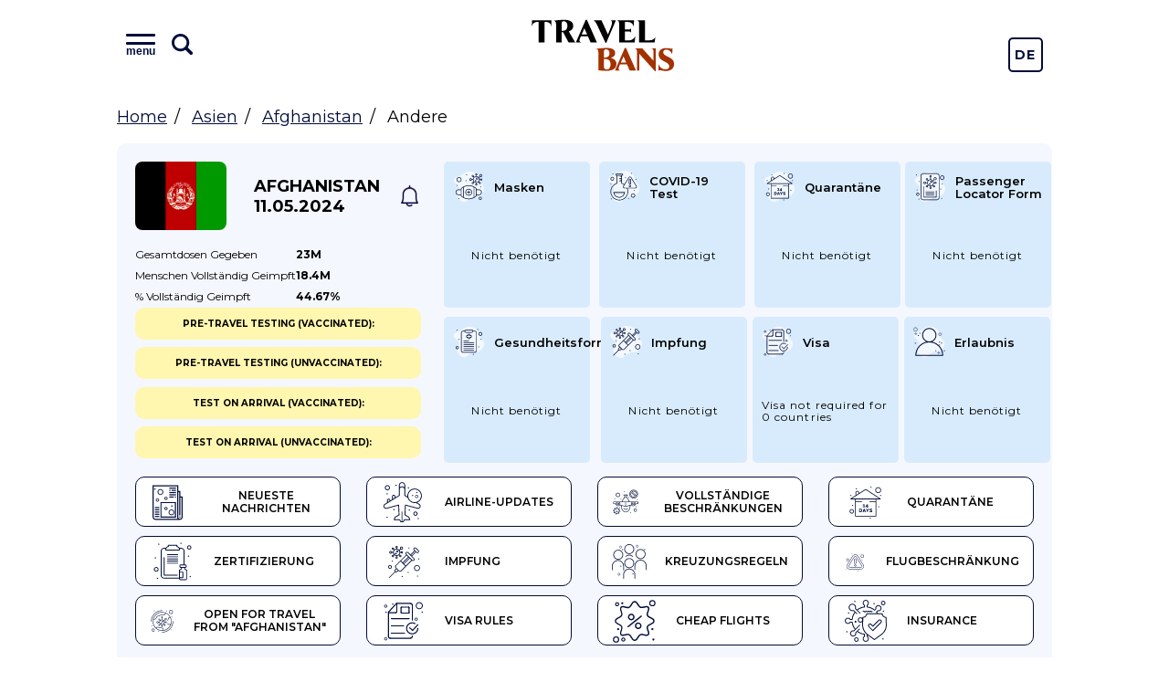

--- FILE ---
content_type: text/html; charset=UTF-8
request_url: https://travelbans.org/de/asien/afghanistan/andere
body_size: 10160
content:
<!DOCTYPE html>
<html lang="de">
<head>
    <meta charset="utf-8">
    <meta name="viewport" content="width=device-width, initial-scale=1">

    <title>Afghanistan - Andere, Reisebestimmungen, Coronavirus-Bestimmungen, Reiseverbote - TravelBans</title>
<link rel="canonical" href="https://travelbans.org/de/asien/afghanistan/andere">

    <link rel="preconnect" href="https://fonts.gstatic.com" crossorigin>
    <link href="https://fonts.googleapis.com/css2?family=Montserrat:wght@400;600;700&display=swap" as="style" rel="preload" onload="this.rel='stylesheet'">

    <link rel="preload" as="image" href="https://travelbans.org/images/head-bg-mobile.jpeg" imagesrcset="https://travelbans.org/images/head-bg.jpeg 1024px">

    <link rel="stylesheet" href="/css/style.css?id=9ddd7315b6d36656f8cfb9a52163de79">
    <link rel="preload" href="/css/style-deferred.css?id=bf4e67500a1a34a3d9d07e146d5753a5" as="style" onload="this.rel='stylesheet'">

    <script>(function (i, s, o, g, r, a, m) {
        i['GoogleAnalyticsObject'] = r;
        i[r] = i[r] || function () {
            (i[r].q = i[r].q || []).push(arguments)
        }, i[r].l = 1 * new Date();
        a = s.createElement(o),
            m = s.getElementsByTagName(o)[0];
        a.async = 1;
        a.src = g;
        m.parentNode.insertBefore(a, m)
    })(window, document, 'script', 'https://www.google-analytics.com/analytics.js', 'ga');

    ga('create', 'UA-166089779-1', 'auto');
    ga('send', 'pageview');

    var lazyadsense = !1;
    window.addEventListener("scroll", function () {
        (0 != document.documentElement.scrollTop && !1 === lazyadsense || 0 != document.body.scrollTop && !1 === lazyadsense) && (!function () {
            var e = document.createElement("script");
            e.setAttribute('data-ad-client', 'ca-pub-1219328408785815');
            e.type = "text/javascript", e.async = !0, e.src = "https://pagead2.googlesyndication.com/pagead/js/adsbygoogle.js";
            var a = document.getElementsByTagName("script")[0];
            a.parentNode.insertBefore(e, a)
        }(), lazyadsense = !0)
    }, !0);
</script>
</head>
<body class="">
<div id="app">
    <header class="head">
        <div class="head__inner wrapper">
            <div class="menu head__menu" id="menu">
    <div class="menu__inner">
        <div class="menu__info">
            <button class="menu__toggle" id="menuToggle">
                <i class="menu__icon menu__icon--menu">
                    <span class="text">menu</span>
                </i>

                <svg viewBox="0 0 26 26" xmlns="http://www.w3.org/2000/svg" class="menu__icon menu__icon--search">
                    <path
                            d="M23.414 20.586L18.337 15.509C19.4228 13.877 20.0014 11.9602 20 10C20 4.486 15.514 0 10 0C4.486 0 0 4.486 0 10C0 15.514 4.486 20 10 20C11.9602 20.0015 13.877 19.4228 15.509 18.337L20.586 23.414C20.7705 23.605 20.9912 23.7574 21.2352 23.8622C21.4792 23.967 21.7416 24.0222 22.0072 24.0245C22.2728 24.0268 22.5361 23.9762 22.7819 23.8756C23.0277 23.7751 23.251 23.6266 23.4388 23.4388C23.6266 23.251 23.7751 23.0277 23.8756 22.7819C23.9762 22.5361 24.0268 22.2728 24.0245 22.0072C24.0222 21.7416 23.967 21.4792 23.8622 21.2352C23.7574 20.9912 23.605 20.7705 23.414 20.586V20.586ZM3 10C3 6.14 6.14 3 10 3C13.86 3 17 6.14 17 10C17 13.86 13.86 17 10 17C6.14 17 3 13.86 3 10Z"/>
                </svg>
            </button>
            <input type="text" class="menu__search" placeholder="Type name of the country" id="menuSearch">
        </div>
        <div class="menu__buttons">
            <a href="https://travelbans.org/flights" target="_blank" rel="nofollow" class="menu__button">Cheap Flights</a>
        </div>
        <div class="menu__list" id="menuList">
                        <div class="menu__block">
                <a href="https://travelbans.org/de/asien" class="menu__header">Asien</a>
                <div class="menu__submenu">
                                        <a href="https://travelbans.org/de/asien/afghanistan" class="menu__link menuItem">Afghanistan</a>
                                        <a href="https://travelbans.org/de/asien/amerikanischen-samoa-inseln" class="menu__link menuItem">Amerikanischen Samoa-Inseln</a>
                                        <a href="https://travelbans.org/de/asien/armenien" class="menu__link menuItem">Armenien</a>
                                        <a href="https://travelbans.org/de/asien/aserbaidschan" class="menu__link menuItem">Aserbaidschan</a>
                                        <a href="https://travelbans.org/de/asien/bahrein" class="menu__link menuItem">Bahrein</a>
                                        <a href="https://travelbans.org/de/asien/bangladesch" class="menu__link menuItem">Bangladesch</a>
                                        <a href="https://travelbans.org/de/asien/bhutan" class="menu__link menuItem">Bhutan</a>
                                        <a href="https://travelbans.org/de/asien/brunei" class="menu__link menuItem">Brunei</a>
                                        <a href="https://travelbans.org/de/asien/myanmar" class="menu__link menuItem">Burma</a>
                                        <a href="https://travelbans.org/de/asien/china" class="menu__link menuItem">China</a>
                                        <a href="https://travelbans.org/de/asien/georgia" class="menu__link menuItem">Georgia</a>
                                        <a href="https://travelbans.org/de/asien/hongkong" class="menu__link menuItem">Hongkong</a>
                                        <a href="https://travelbans.org/de/asien/indien" class="menu__link menuItem">Indien</a>
                                        <a href="https://travelbans.org/de/asien/indonesien" class="menu__link menuItem">Indonesien</a>
                                        <a href="https://travelbans.org/de/asien/irak" class="menu__link menuItem">Irak</a>
                                        <a href="https://travelbans.org/de/asien/iran" class="menu__link menuItem">Iran</a>
                                        <a href="https://travelbans.org/de/asien/israel" class="menu__link menuItem">Israel</a>
                                        <a href="https://travelbans.org/de/asien/japan" class="menu__link menuItem">Japan</a>
                                        <a href="https://travelbans.org/de/asien/jemen" class="menu__link menuItem">Jemen</a>
                                        <a href="https://travelbans.org/de/asien/jordanien" class="menu__link menuItem">Jordanien</a>
                                        <a href="https://travelbans.org/de/asien/kambodscha" class="menu__link menuItem">Kambodscha</a>
                                        <a href="https://travelbans.org/de/asien/kasachstan" class="menu__link menuItem">Kasachstan</a>
                                        <a href="https://travelbans.org/de/asien/katar" class="menu__link menuItem">Katar</a>
                                        <a href="https://travelbans.org/de/asien/kirgistan" class="menu__link menuItem">Kirgistan</a>
                                        <a href="https://travelbans.org/de/asien/kuwait" class="menu__link menuItem">Kuwait</a>
                                        <a href="https://travelbans.org/de/asien/laos" class="menu__link menuItem">Laos</a>
                                        <a href="https://travelbans.org/de/asien/libanon" class="menu__link menuItem">Libanon</a>
                                        <a href="https://travelbans.org/de/asien/macau" class="menu__link menuItem">Macau</a>
                                        <a href="https://travelbans.org/de/asien/malaysia" class="menu__link menuItem">Malaysia</a>
                                        <a href="https://travelbans.org/de/asien/malediven" class="menu__link menuItem">Malediven</a>
                                        <a href="https://travelbans.org/de/asien/mongolei" class="menu__link menuItem">Mongolei</a>
                                        <a href="https://travelbans.org/de/asien/nepal" class="menu__link menuItem">Nepal</a>
                                        <a href="https://travelbans.org/de/asien/nord-korea" class="menu__link menuItem">Nord Korea</a>
                                        <a href="https://travelbans.org/de/asien/oman" class="menu__link menuItem">Oman</a>
                                        <a href="https://travelbans.org/de/asien/osttimor" class="menu__link menuItem">Osttimor</a>
                                        <a href="https://travelbans.org/de/asien/pakistan" class="menu__link menuItem">Pakistan</a>
                                        <a href="https://travelbans.org/de/asien/palastina" class="menu__link menuItem">Palästina</a>
                                        <a href="https://travelbans.org/de/asien/philippinen" class="menu__link menuItem">Philippinen</a>
                                        <a href="https://travelbans.org/de/asien/saudi-arabien" class="menu__link menuItem">Saudi-Arabien</a>
                                        <a href="https://travelbans.org/de/asien/singapur" class="menu__link menuItem">Singapur</a>
                                        <a href="https://travelbans.org/de/asien/sri-lanka" class="menu__link menuItem">Sri Lanka</a>
                                        <a href="https://travelbans.org/de/asien/syrien" class="menu__link menuItem">Syrien</a>
                                        <a href="https://travelbans.org/de/asien/sudkorea" class="menu__link menuItem">Südkorea</a>
                                        <a href="https://travelbans.org/de/asien/tadschikistan" class="menu__link menuItem">Tadschikistan</a>
                                        <a href="https://travelbans.org/de/asien/taiwan" class="menu__link menuItem">Taiwan</a>
                                        <a href="https://travelbans.org/de/asien/thailand" class="menu__link menuItem">Thailand</a>
                                        <a href="https://travelbans.org/de/asien/truthahn" class="menu__link menuItem">Truthahn</a>
                                        <a href="https://travelbans.org/de/asien/turkmenistan" class="menu__link menuItem">Turkmenistan</a>
                                        <a href="https://travelbans.org/de/asien/usbekistan" class="menu__link menuItem">Usbekistan</a>
                                        <a href="https://travelbans.org/de/asien/vereinigte-arabische-emirate" class="menu__link menuItem">Vereinigte Arabische Emirate</a>
                                        <a href="https://travelbans.org/de/asien/vietnam" class="menu__link menuItem">Vietnam</a>
                                    </div>
            </div>
                        <div class="menu__block">
                <a href="https://travelbans.org/de/europa" class="menu__header">Europa</a>
                <div class="menu__submenu">
                                        <a href="https://travelbans.org/de/europa/albanien" class="menu__link menuItem">Albanien</a>
                                        <a href="https://travelbans.org/de/europa/andorra" class="menu__link menuItem">Andorra</a>
                                        <a href="https://travelbans.org/de/europa/belgien" class="menu__link menuItem">Belgien</a>
                                        <a href="https://travelbans.org/de/europa/bosnien-und-herzegowina" class="menu__link menuItem">Bosnien und Herzegowina</a>
                                        <a href="https://travelbans.org/de/europa/bulgarien" class="menu__link menuItem">Bulgarien</a>
                                        <a href="https://travelbans.org/de/europa/deutschland" class="menu__link menuItem">Deutschland</a>
                                        <a href="https://travelbans.org/de/europa/danemark" class="menu__link menuItem">Dänemark</a>
                                        <a href="https://travelbans.org/de/europa/estland" class="menu__link menuItem">Estland</a>
                                        <a href="https://travelbans.org/de/europa/finnland" class="menu__link menuItem">Finnland</a>
                                        <a href="https://travelbans.org/de/europa/frankreich" class="menu__link menuItem">Frankreich</a>
                                        <a href="https://travelbans.org/de/europa/faroer-inseln" class="menu__link menuItem">Färöer Inseln</a>
                                        <a href="https://travelbans.org/de/europa/gibraltar" class="menu__link menuItem">Gibraltar</a>
                                        <a href="https://travelbans.org/de/europa/griechenland" class="menu__link menuItem">Griechenland</a>
                                        <a href="https://travelbans.org/de/europa/irland" class="menu__link menuItem">Irland</a>
                                        <a href="https://travelbans.org/de/europa/island" class="menu__link menuItem">Island</a>
                                        <a href="https://travelbans.org/de/europa/italien" class="menu__link menuItem">Italien</a>
                                        <a href="https://travelbans.org/de/europa/kosovo" class="menu__link menuItem">Kosovo</a>
                                        <a href="https://travelbans.org/de/europa/kroatien" class="menu__link menuItem">Kroatien</a>
                                        <a href="https://travelbans.org/de/europa/lettland" class="menu__link menuItem">Lettland</a>
                                        <a href="https://travelbans.org/de/europa/liechtenstein" class="menu__link menuItem">Liechtenstein</a>
                                        <a href="https://travelbans.org/de/europa/litauen" class="menu__link menuItem">Litauen</a>
                                        <a href="https://travelbans.org/de/europa/luxemburg" class="menu__link menuItem">Luxemburg</a>
                                        <a href="https://travelbans.org/de/europa/malta" class="menu__link menuItem">Malta</a>
                                        <a href="https://travelbans.org/de/europa/mazedonien" class="menu__link menuItem">Mazedonien</a>
                                        <a href="https://travelbans.org/de/europa/moldawien" class="menu__link menuItem">Moldawien</a>
                                        <a href="https://travelbans.org/de/europa/monaco" class="menu__link menuItem">Monaco</a>
                                        <a href="https://travelbans.org/de/europa/montenegro" class="menu__link menuItem">Montenegro</a>
                                        <a href="https://travelbans.org/de/europa/niederlande" class="menu__link menuItem">Niederlande</a>
                                        <a href="https://travelbans.org/de/europa/norwegen" class="menu__link menuItem">Norwegen</a>
                                        <a href="https://travelbans.org/de/europa/polen" class="menu__link menuItem">Polen</a>
                                        <a href="https://travelbans.org/de/europa/portugal" class="menu__link menuItem">Portugal</a>
                                        <a href="https://travelbans.org/de/europa/rumanien" class="menu__link menuItem">Rumänien</a>
                                        <a href="https://travelbans.org/de/europa/russland" class="menu__link menuItem">Russland</a>
                                        <a href="https://travelbans.org/de/europa/san-marino" class="menu__link menuItem">San Marino</a>
                                        <a href="https://travelbans.org/de/europa/schweden" class="menu__link menuItem">Schweden</a>
                                        <a href="https://travelbans.org/de/europa/schweiz" class="menu__link menuItem">Schweiz</a>
                                        <a href="https://travelbans.org/de/europa/serbien" class="menu__link menuItem">Serbien</a>
                                        <a href="https://travelbans.org/de/europa/slowakei" class="menu__link menuItem">Slowakei</a>
                                        <a href="https://travelbans.org/de/europa/slowenien" class="menu__link menuItem">Slowenien</a>
                                        <a href="https://travelbans.org/de/europa/spanien" class="menu__link menuItem">Spanien</a>
                                        <a href="https://travelbans.org/de/europa/tschechische-republik" class="menu__link menuItem">Tschechische Republik</a>
                                        <a href="https://travelbans.org/de/europa/ukraine" class="menu__link menuItem">Ukraine</a>
                                        <a href="https://travelbans.org/de/europa/ungarn" class="menu__link menuItem">Ungarn</a>
                                        <a href="https://travelbans.org/de/europa/vereinigtes-konigreich" class="menu__link menuItem">Vereinigtes Königreich</a>
                                        <a href="https://travelbans.org/de/europa/weissrussland" class="menu__link menuItem">Weißrussland</a>
                                        <a href="https://travelbans.org/de/europa/zypern" class="menu__link menuItem">Zypern</a>
                                        <a href="https://travelbans.org/de/europa/europaische-union" class="menu__link menuItem">europäische Union</a>
                                        <a href="https://travelbans.org/de/europa/osterreich" class="menu__link menuItem">Österreich</a>
                                    </div>
            </div>
                        <div class="menu__block">
                <a href="https://travelbans.org/de/afrika" class="menu__header">Afrika</a>
                <div class="menu__submenu">
                                        <a href="https://travelbans.org/de/afrika/algerien" class="menu__link menuItem">Algerien</a>
                                        <a href="https://travelbans.org/de/afrika/angola" class="menu__link menuItem">Angola</a>
                                        <a href="https://travelbans.org/de/afrika/benin" class="menu__link menuItem">Benin</a>
                                        <a href="https://travelbans.org/de/afrika/botswana" class="menu__link menuItem">Botswana</a>
                                        <a href="https://travelbans.org/de/afrika/burkina-faso" class="menu__link menuItem">Burkina Faso</a>
                                        <a href="https://travelbans.org/de/afrika/burundi" class="menu__link menuItem">Burundi</a>
                                        <a href="https://travelbans.org/de/afrika/demokratische-republik-kongo" class="menu__link menuItem">Demokratische Republik Kongo</a>
                                        <a href="https://travelbans.org/de/afrika/dschibuti" class="menu__link menuItem">Dschibuti</a>
                                        <a href="https://travelbans.org/de/afrika/elfenbeinkuste" class="menu__link menuItem">Elfenbeinküste</a>
                                        <a href="https://travelbans.org/de/afrika/eritrea" class="menu__link menuItem">Eritrea</a>
                                        <a href="https://travelbans.org/de/afrika/gabun" class="menu__link menuItem">Gabun</a>
                                        <a href="https://travelbans.org/de/afrika/gambia" class="menu__link menuItem">Gambia</a>
                                        <a href="https://travelbans.org/de/afrika/gehen" class="menu__link menuItem">Gehen</a>
                                        <a href="https://travelbans.org/de/afrika/ghana" class="menu__link menuItem">Ghana</a>
                                        <a href="https://travelbans.org/de/afrika/guinea" class="menu__link menuItem">Guinea</a>
                                        <a href="https://travelbans.org/de/afrika/guinea-bissau" class="menu__link menuItem">Guinea-Bissau</a>
                                        <a href="https://travelbans.org/de/afrika/heilige-helena" class="menu__link menuItem">Heilige Helena</a>
                                        <a href="https://travelbans.org/de/afrika/kamerun" class="menu__link menuItem">Kamerun</a>
                                        <a href="https://travelbans.org/de/afrika/kap-verde" class="menu__link menuItem">Kap Verde</a>
                                        <a href="https://travelbans.org/de/afrika/kenia" class="menu__link menuItem">Kenia</a>
                                        <a href="https://travelbans.org/de/afrika/komoren" class="menu__link menuItem">Komoren</a>
                                        <a href="https://travelbans.org/de/afrika/lesotho" class="menu__link menuItem">Lesotho</a>
                                        <a href="https://travelbans.org/de/afrika/liberia" class="menu__link menuItem">Liberia</a>
                                        <a href="https://travelbans.org/de/afrika/libyen" class="menu__link menuItem">Libyen</a>
                                        <a href="https://travelbans.org/de/afrika/madagaskar" class="menu__link menuItem">Madagaskar</a>
                                        <a href="https://travelbans.org/de/afrika/malawi" class="menu__link menuItem">Malawi</a>
                                        <a href="https://travelbans.org/de/afrika/mali" class="menu__link menuItem">Mali</a>
                                        <a href="https://travelbans.org/de/afrika/marokko" class="menu__link menuItem">Marokko</a>
                                        <a href="https://travelbans.org/de/afrika/mauretanien" class="menu__link menuItem">Mauretanien</a>
                                        <a href="https://travelbans.org/de/afrika/mauritius" class="menu__link menuItem">Mauritius</a>
                                        <a href="https://travelbans.org/de/afrika/mayotte" class="menu__link menuItem">Mayotte</a>
                                        <a href="https://travelbans.org/de/afrika/mosambik" class="menu__link menuItem">Mosambik</a>
                                        <a href="https://travelbans.org/de/afrika/namibia" class="menu__link menuItem">Namibia</a>
                                        <a href="https://travelbans.org/de/afrika/niger" class="menu__link menuItem">Niger</a>
                                        <a href="https://travelbans.org/de/afrika/nigeria" class="menu__link menuItem">Nigeria</a>
                                        <a href="https://travelbans.org/de/afrika/republik-kongo" class="menu__link menuItem">Republik Kongo</a>
                                        <a href="https://travelbans.org/de/afrika/ruanda" class="menu__link menuItem">Ruanda</a>
                                        <a href="https://travelbans.org/de/afrika/sambia" class="menu__link menuItem">Sambia</a>
                                        <a href="https://travelbans.org/de/afrika/sao-tome-und-principe" class="menu__link menuItem">Sao Tome und Principe</a>
                                        <a href="https://travelbans.org/de/afrika/senegal" class="menu__link menuItem">Senegal</a>
                                        <a href="https://travelbans.org/de/afrika/seychellen" class="menu__link menuItem">Seychellen</a>
                                        <a href="https://travelbans.org/de/afrika/sierra-leone" class="menu__link menuItem">Sierra Leone</a>
                                        <a href="https://travelbans.org/de/afrika/somalia" class="menu__link menuItem">Somalia</a>
                                        <a href="https://travelbans.org/de/afrika/sudan" class="menu__link menuItem">Sudan</a>
                                        <a href="https://travelbans.org/de/afrika/swasiland" class="menu__link menuItem">Swasiland</a>
                                        <a href="https://travelbans.org/de/afrika/sudafrika" class="menu__link menuItem">Südafrika</a>
                                        <a href="https://travelbans.org/de/afrika/sudsudan" class="menu__link menuItem">Südsudan</a>
                                        <a href="https://travelbans.org/de/afrika/tansania" class="menu__link menuItem">Tansania</a>
                                        <a href="https://travelbans.org/de/afrika/tschad" class="menu__link menuItem">Tschad</a>
                                        <a href="https://travelbans.org/de/afrika/tunesien" class="menu__link menuItem">Tunesien</a>
                                        <a href="https://travelbans.org/de/afrika/uganda" class="menu__link menuItem">Uganda</a>
                                        <a href="https://travelbans.org/de/afrika/wiedervereinigung" class="menu__link menuItem">Wiedervereinigung</a>
                                        <a href="https://travelbans.org/de/afrika/zentralafrikanische-republik" class="menu__link menuItem">Zentralafrikanische Republik</a>
                                        <a href="https://travelbans.org/de/afrika/zimbabwe" class="menu__link menuItem">Zimbabwe</a>
                                        <a href="https://travelbans.org/de/afrika/agypten" class="menu__link menuItem">Ägypten</a>
                                        <a href="https://travelbans.org/de/afrika/aquatorialguinea" class="menu__link menuItem">Äquatorialguinea</a>
                                        <a href="https://travelbans.org/de/afrika/athiopien" class="menu__link menuItem">Äthiopien</a>
                                    </div>
            </div>
                        <div class="menu__block">
                <a href="https://travelbans.org/de/nordamerika" class="menu__header">Nordamerika</a>
                <div class="menu__submenu">
                                        <a href="https://travelbans.org/de/nordamerika/anguilla" class="menu__link menuItem">Anguilla</a>
                                        <a href="https://travelbans.org/de/nordamerika/antigua-und-barbuda" class="menu__link menuItem">Antigua und Barbuda</a>
                                        <a href="https://travelbans.org/de/nordamerika/aruba" class="menu__link menuItem">Aruba</a>
                                        <a href="https://travelbans.org/de/nordamerika/bahamas" class="menu__link menuItem">Bahamas</a>
                                        <a href="https://travelbans.org/de/nordamerika/barbados" class="menu__link menuItem">Barbados</a>
                                        <a href="https://travelbans.org/de/nordamerika/belize" class="menu__link menuItem">Belize</a>
                                        <a href="https://travelbans.org/de/nordamerika/bermuda" class="menu__link menuItem">Bermudas</a>
                                        <a href="https://travelbans.org/de/nordamerika/bonaire" class="menu__link menuItem">Bonaire</a>
                                        <a href="https://travelbans.org/de/nordamerika/britische-jungferninseln" class="menu__link menuItem">Britische Jungferninseln</a>
                                        <a href="https://travelbans.org/de/nordamerika/cayman-inseln" class="menu__link menuItem">Cayman Inseln</a>
                                        <a href="https://travelbans.org/de/nordamerika/costa-rica" class="menu__link menuItem">Costa Rica</a>
                                        <a href="https://travelbans.org/de/nordamerika/curacao" class="menu__link menuItem">Curacao</a>
                                        <a href="https://travelbans.org/de/nordamerika/dominika" class="menu__link menuItem">Dominika</a>
                                        <a href="https://travelbans.org/de/nordamerika/dominikanische-republik" class="menu__link menuItem">Dominikanische Republik</a>
                                        <a href="https://travelbans.org/de/nordamerika/el-salvador" class="menu__link menuItem">El Salvador</a>
                                        <a href="https://travelbans.org/de/nordamerika/grenada" class="menu__link menuItem">Grenada</a>
                                        <a href="https://travelbans.org/de/nordamerika/gronland" class="menu__link menuItem">Grönland</a>
                                        <a href="https://travelbans.org/de/nordamerika/guadeloupe" class="menu__link menuItem">Guadeloupe</a>
                                        <a href="https://travelbans.org/de/nordamerika/guatemala" class="menu__link menuItem">Guatemala</a>
                                        <a href="https://travelbans.org/de/nordamerika/haiti" class="menu__link menuItem">Haiti</a>
                                        <a href="https://travelbans.org/de/nordamerika/saint-barthelemy" class="menu__link menuItem">Heiliger Barthelemäus</a>
                                        <a href="https://travelbans.org/de/nordamerika/honduras" class="menu__link menuItem">Honduras</a>
                                        <a href="https://travelbans.org/de/nordamerika/jamaika" class="menu__link menuItem">Jamaika</a>
                                        <a href="https://travelbans.org/de/nordamerika/kanada" class="menu__link menuItem">Kanada</a>
                                        <a href="https://travelbans.org/de/nordamerika/kuba" class="menu__link menuItem">Kuba</a>
                                        <a href="https://travelbans.org/de/nordamerika/martinique" class="menu__link menuItem">Martinique</a>
                                        <a href="https://travelbans.org/de/nordamerika/mexiko" class="menu__link menuItem">Mexiko</a>
                                        <a href="https://travelbans.org/de/nordamerika/montserrat" class="menu__link menuItem">Montserrat</a>
                                        <a href="https://travelbans.org/de/nordamerika/nicaragua" class="menu__link menuItem">Nicaragua</a>
                                        <a href="https://travelbans.org/de/nordamerika/niederlande-antillen" class="menu__link menuItem">Niederländische Antillen</a>
                                        <a href="https://travelbans.org/de/nordamerika/panama" class="menu__link menuItem">Panama</a>
                                        <a href="https://travelbans.org/de/nordamerika/puerto-rico" class="menu__link menuItem">Puerto Rico</a>
                                        <a href="https://travelbans.org/de/nordamerika/sankt-martin" class="menu__link menuItem">Sankt Martin</a>
                                        <a href="https://travelbans.org/de/nordamerika/sint-maarten" class="menu__link menuItem">Sint Maarten</a>
                                        <a href="https://travelbans.org/de/nordamerika/st-kitts-und-nevis" class="menu__link menuItem">St. Kitts und Nevis</a>
                                        <a href="https://travelbans.org/de/nordamerika/sankt-lucia" class="menu__link menuItem">St. Lucia</a>
                                        <a href="https://travelbans.org/de/nordamerika/st-vincent-und-die-grenadinen" class="menu__link menuItem">St. Vincent und die Grenadinen</a>
                                        <a href="https://travelbans.org/de/nordamerika/trinidad-und-tobago" class="menu__link menuItem">Trinidad und Tobago</a>
                                        <a href="https://travelbans.org/de/nordamerika/turks-and-caicos-inseln" class="menu__link menuItem">Turks- und Caicosinseln</a>
                                        <a href="https://travelbans.org/de/nordamerika/us-jungferninseln" class="menu__link menuItem">US Jungferninseln</a>
                                        <a href="https://travelbans.org/de/nordamerika/vereinigte-staaten" class="menu__link menuItem">Vereinigte Staaten</a>
                                    </div>
            </div>
                        <div class="menu__block">
                <a href="https://travelbans.org/de/sudamerika" class="menu__header">Südamerika</a>
                <div class="menu__submenu">
                                        <a href="https://travelbans.org/de/sudamerika/argentinien" class="menu__link menuItem">Argentinien</a>
                                        <a href="https://travelbans.org/de/sudamerika/bolivien" class="menu__link menuItem">Bolivien</a>
                                        <a href="https://travelbans.org/de/sudamerika/brasilien" class="menu__link menuItem">Brasilien</a>
                                        <a href="https://travelbans.org/de/sudamerika/chile" class="menu__link menuItem">Chile</a>
                                        <a href="https://travelbans.org/de/sudamerika/ecuador" class="menu__link menuItem">Ecuador</a>
                                        <a href="https://travelbans.org/de/sudamerika/falkland-inseln" class="menu__link menuItem">Falkland Inseln</a>
                                        <a href="https://travelbans.org/de/sudamerika/franzosisch-guayana" class="menu__link menuItem">Französisch-Guayana</a>
                                        <a href="https://travelbans.org/de/sudamerika/guyana" class="menu__link menuItem">Guyana</a>
                                        <a href="https://travelbans.org/de/sudamerika/kolumbien" class="menu__link menuItem">Kolumbien</a>
                                        <a href="https://travelbans.org/de/sudamerika/paraguay" class="menu__link menuItem">Paraguay</a>
                                        <a href="https://travelbans.org/de/sudamerika/peru" class="menu__link menuItem">Peru</a>
                                        <a href="https://travelbans.org/de/sudamerika/surinam" class="menu__link menuItem">Surinam</a>
                                        <a href="https://travelbans.org/de/sudamerika/sud-georgien-und-die-sudlichen-sandwich-inseln" class="menu__link menuItem">Süd-Georgien und die südlichen Sandwich-Inseln</a>
                                        <a href="https://travelbans.org/de/sudamerika/uruguay" class="menu__link menuItem">Uruguay</a>
                                        <a href="https://travelbans.org/de/sudamerika/venezuela" class="menu__link menuItem">Venezuela</a>
                                    </div>
            </div>
                        <div class="menu__block">
                <a href="https://travelbans.org/de/ozeanien" class="menu__header">Ozeanien</a>
                <div class="menu__submenu">
                                        <a href="https://travelbans.org/de/ozeanien/australien" class="menu__link menuItem">Australien</a>
                                        <a href="https://travelbans.org/de/ozeanien/cookinseln" class="menu__link menuItem">Cookinseln</a>
                                        <a href="https://travelbans.org/de/ozeanien/fidschi" class="menu__link menuItem">Fidschi</a>
                                        <a href="https://travelbans.org/de/ozeanien/franzosisch-polynesien" class="menu__link menuItem">Französisch Polynesien</a>
                                        <a href="https://travelbans.org/de/ozeanien/guam" class="menu__link menuItem">Guam</a>
                                        <a href="https://travelbans.org/de/ozeanien/kiribati" class="menu__link menuItem">Kiribati</a>
                                        <a href="https://travelbans.org/de/ozeanien/marshallinseln" class="menu__link menuItem">Marshallinseln</a>
                                        <a href="https://travelbans.org/de/ozeanien/mikronesien" class="menu__link menuItem">Mikronesien</a>
                                        <a href="https://travelbans.org/de/ozeanien/nauru" class="menu__link menuItem">Nauru</a>
                                        <a href="https://travelbans.org/de/ozeanien/neu-kaledonien" class="menu__link menuItem">Neu-Kaledonien</a>
                                        <a href="https://travelbans.org/de/ozeanien/neuseeland" class="menu__link menuItem">Neuseeland</a>
                                        <a href="https://travelbans.org/de/ozeanien/nie" class="menu__link menuItem">Niue</a>
                                        <a href="https://travelbans.org/de/ozeanien/norfolk-inseln" class="menu__link menuItem">Norfolkinseln</a>
                                        <a href="https://travelbans.org/de/ozeanien/nordliche-marianneninseln" class="menu__link menuItem">Nördliche Marianneninseln</a>
                                        <a href="https://travelbans.org/de/ozeanien/palau" class="menu__link menuItem">Palau</a>
                                        <a href="https://travelbans.org/de/ozeanien/papua-neu-guinea" class="menu__link menuItem">Papua Neu-Guinea</a>
                                        <a href="https://travelbans.org/de/ozeanien/salomon-inseln" class="menu__link menuItem">Salomon-Inseln</a>
                                        <a href="https://travelbans.org/de/ozeanien/samoa" class="menu__link menuItem">Samoa</a>
                                        <a href="https://travelbans.org/de/ozeanien/tonga" class="menu__link menuItem">Tonga</a>
                                        <a href="https://travelbans.org/de/ozeanien/tuvalu" class="menu__link menuItem">Tuvalu</a>
                                        <a href="https://travelbans.org/de/ozeanien/vanuatu" class="menu__link menuItem">Vanuatu</a>
                                        <a href="https://travelbans.org/de/ozeanien/wallis-und-futuna" class="menu__link menuItem">Wallis und Futuna</a>
                                    </div>
            </div>
                    </div>
    </div>
</div>
            <a href="https://travelbans.org" class="logo head__logo">Travel Bans</a>
            <div class="language-switcher">
    <a href="https://travelbans.org/switch-locale/de" class="language-switcher__item">De</a>
            <a href="https://travelbans.org/switch-locale/en" class="language-switcher__item">En</a>
   </div>
        </div>
    </header>

        <ul class="breadcrumbs wrapper">
        <li><a href="https://travelbans.org">Home</a></li>
        <li><a href="https://travelbans.org/de/asien">Asien</a></li>
        <li><a href="https://travelbans.org/de/asien/afghanistan">Afghanistan</a></li>
        <li>Andere</li>
    </ul>

    <div class="country country--page">
        <div class="country__info">
            <a href="https://travelbans.org/de/asien/afghanistan"
               class="country__flag fi-af"></a>
            <a href="https://travelbans.org/de/asien/afghanistan" class="country__name">
                Afghanistan<br>
                11.05.2024
            </a>
            <a href="#" class="country__notify" data-country="62"></a>
        </div>
        <table class="country__vaccination">
    <tr>
        <td>Gesamtdosen <br class="mobile-only">gegeben</td>
        <td>23M</td>
    </tr>
    <tr>
        <td>Menschen vollständig <br class="mobile-only">geimpft</td>
        <td>18.4M</td>
    </tr>
    <tr>
        <td>% vollständig <br class="mobile-only">geimpft</td>
        <td>44.67%</td>
    </tr>
</table>
        <div class="country__tabs">
    <a href="https://travelbans.org/de/asien/afghanistan" class="country-tab"><i class="country-tab__icon country-tab__icon--latest_news"></i> Neueste Nachrichten</a><a href="https://travelbans.org/de/asien/afghanistan/airline-updates" class="country-tab"><i class="country-tab__icon country-tab__icon--airline"></i> Airline-Updates</a><a href="https://travelbans.org/de/asien/afghanistan/vollstandige-beschrankungen" class="country-tab"><i class="country-tab__icon country-tab__icon--full"></i> Vollständige Beschränkungen</a><a href="https://travelbans.org/de/asien/afghanistan/quarantane" class="country-tab"><i class="country-tab__icon country-tab__icon--quarantine"></i> Quarantäne</a><a href="https://travelbans.org/de/asien/afghanistan/zertifizierung" class="country-tab"><i class="country-tab__icon country-tab__icon--certification"></i> Zertifizierung</a><a href="https://travelbans.org/de/asien/afghanistan/impfung" class="country-tab"><i class="country-tab__icon country-tab__icon--vaccination"></i> Impfung</a><a href="https://travelbans.org/de/asien/afghanistan/kreuzungsregeln" class="country-tab"><i class="country-tab__icon country-tab__icon--crossing_rules"></i> Kreuzungsregeln</a><a href="https://travelbans.org/de/asien/afghanistan/flugbeschrankung" class="country-tab"><i class="country-tab__icon country-tab__icon--flight"></i> Flugbeschränkung</a><a href="https://travelbans.org/de/asien/afghanistan/open-for-travel" class="country-tab"><i class="country-tab__icon country-tab__icon--open-for-travel"></i> Open for travel from "Afghanistan"</a><a href="https://travelbans.org/de/asien/afghanistan/visa-rules" class="country-tab"><i class="country-tab__icon country-tab__icon--visa-rules"></i> Visa Rules</a><a href="https://travelbans.org/flights" target="_blank" rel="nofollow" class="country-tab"><i class="country-tab__icon country-tab__icon--flights"></i> Cheap flights</a><a href="https://travelbans.org/insurance" target="_blank" rel="nofollow" class="country-tab"><i class="country-tab__icon country-tab__icon--insurance"></i> Insurance</a>
</div>
        <div class="country__cards">
    <a href="https://travelbans.org/de/asien/afghanistan/kreuzungsregeln#content" class="country-card">
        <span class="country-card__name">
            <i class="country-card__icon country-card__icon--masks"></i> Masken
        </span>
        <span class="country-card__text">
            <span class="country-card__text-inner">
                Nicht benötigt
            </span>
            <a href="#" class="country-card__more"></a>
        </span>
    </a>
    <a href="https://travelbans.org/de/asien/afghanistan/kreuzungsregeln#content" class="country-card">
        <span class="country-card__name">
            <i class="country-card__icon country-card__icon--covid-test"></i> COVID-19 test
        </span>
        <span class="country-card__text">
            <span class="country-card__text-inner">
                Nicht benötigt
            </span>
            <a href="#" class="country-card__more"></a>
        </span>
    </a>
    <a href="https://travelbans.org/de/asien/afghanistan/quarantane#content" class="country-card">
        <span class="country-card__name">
            <i class="country-card__icon country-card__icon--quarantine"></i> Quarantäne
        </span>
        <span class="country-card__text">
            <span class="country-card__text-inner">
                Nicht benötigt
            </span>
            <span class="country-card__more"></span>
        </span>
    </a>
    <a href="https://travelbans.org/de/asien/afghanistan/kreuzungsregeln#content" class="country-card">
        <span class="country-card__name">
            <i class="country-card__icon country-card__icon--passenger-form"></i> Passenger Locator Form
        </span>
        <span class="country-card__text">
            <span class="country-card__text-inner">
                Nicht benötigt
            </span>
            <a href="#" class="country-card__more"></a>
        </span>
    </a>
    <a href="https://travelbans.org/de/asien/afghanistan/kreuzungsregeln#content" class="country-card">
        <span class="country-card__name">
            <i class="country-card__icon country-card__icon--health-form"></i> Gesundheitsformular
        </span>
        <span class="country-card__text">
            <span class="country-card__text-inner">
                Nicht benötigt
            </span>
            <a href="#" class="country-card__more"></a>
        </span>
    </a>
    <a href="https://travelbans.org/de/asien/afghanistan/impfung#content" class="country-card">
        <span class="country-card__name">
            <i class="country-card__icon country-card__icon--vaccination"></i> Impfung
        </span>
        <span class="country-card__text">
            <span class="country-card__text-inner">
                Nicht benötigt
            </span>
            <span class="country-card__more"></span>
        </span>
    </a>
    <a href="https://travelbans.org/de/asien/afghanistan/visa-rules#content" class="country-card">
        <span class="country-card__name">
            <i class="country-card__icon country-card__icon--visa"></i> Visa
        </span>
        <span class="country-card__text">
            <span class="country-card__text-inner">
                                Visa not required for 0 countries
                            </span>
        </span>
    </a>
    <a href="https://travelbans.org/de/asien/afghanistan/kreuzungsregeln#content" class="country-card">
        <span class="country-card__name">
            <i class="country-card__icon country-card__icon--permission"></i> Erlaubnis
        </span>
        <span class="country-card__text">
            <span class="country-card__text-inner">
                Nicht benötigt
            </span>
            <a href="#" class="country-card__more"></a>
        </span>
    </a>
</div>
        <div class="country__labels">
    <div class="country-label country-label--partial">
        Pre-travel testing (vaccinated): 
    </div>
    <div class="country-label country-label--partial">
        Pre-travel testing (unvaccinated): 
    </div>
    <div class="country-label country-label--partial">
        Test on arrival (vaccinated): 
    </div>
    <div class="country-label country-label--partial">
        Test on arrival (unvaccinated): 
    </div>
</div>
        <div class="country__restrictions" id="content">
            <h2 class="page-title">Andere:</h2>
                                                            
            <div class="clock" xmlns:v="http://rdf.data-vocabulary.org/#">
    <span typeof="v:Breadcrumb">Read for ⌚️ 0 seconds </span>
</div>
        </div>
    </div>

    <div class="wrapper">
    <div class="text">
        
    </div>
</div>

    <footer class="footer">
        <div class="footer__inner wrapper">
            <nav class="footer__nav">
                <a href="https://travelbans.org/de/terms-of-use">Terms of Use</a>
                <a href="https://travelbans.org/de/about-us">About Us</a>
                <a href="https://travelbans.org/de/privacy-policy">Privacy Policy</a>
                <a href="https://travelbans.org/de/report-information">Report Inaccuracy</a>
                <a href="https://travelbans.org/de/sitemap">Sitemap</a>
                <a href="https://travelbans.org/flights">Best Flight Deals</a>
            </nav>
            <div class="footer__copyright">
                2022 &copy;<br>
                Travelbans.Org
            </div>
            <div class="footer__license">
                Travelbans.org provides access to measures and global travel restrictions taken by governments. Our information includes country travel restrictions, flight restrictions, the requirement of COVID- 19 certificates, quarantine measures and vaccination. As much as possible, we provide a link to the resource on the respective website. Although we do our best to keep the information updated as it is reported. The information shown is for guidance only since the situation is rapidly evolving.
                <br>
                In case of any questions and suggestions please <a href="mailto:travelbans.org@gmail.com" target="_blank">contact us</a>.
            </div>
        </div>
    </footer>

    <div class="subscribe-popup" id="subscribePopup">
    <a href="#" class="subscribe-popup__close" id="subscribeClose"></a>
    <div class="subscribe-popup__header">
        Subscribe to notifications
    </div>
    <div class="subscribe-popup__content" id="subscribeSuccess" style="display: none">
        <p>&nbsp;</p>
        <p>
            You are successfully subscribed!
        </p>
        <p>&nbsp;</p>
    </div>
    <div class="subscribe-popup__content" id="subscribeContent">
        <p>
            Travel safe – Subscribe to Notifications to keep up-to-date about travel restrictions on your favorite
            destination country
        </p>
        <p>
            <strong>No spam.</strong> You may cancel email subscription anytime
        </p>
        <form id="subscribeForm" autocomplete="off">
            <div class="country-input country-input--subscribe" id="countryInputSubscribe">
    <input type="hidden" name="country_id" class="country-input__hidden">
    <input class="country-input__control country-input__control--subscribe" placeholder="Choose Country" autocomplete="false">
    <div class="country-input__list country-input__list--subscribe" style="display: none">
                <a
                class="country-input__option country-input__option--subscribe countryInputItem--62"
                data-country="62">Afghanistan</a>
                <a
                class="country-input__option country-input__option--subscribe countryInputItem--109"
                data-country="109">Albanien</a>
                <a
                class="country-input__option country-input__option--subscribe countryInputItem--10"
                data-country="10">Algerien</a>
                <a
                class="country-input__option country-input__option--subscribe countryInputItem--232"
                data-country="232">Amerikanischen Samoa-Inseln</a>
                <a
                class="country-input__option country-input__option--subscribe countryInputItem--110"
                data-country="110">Andorra</a>
                <a
                class="country-input__option country-input__option--subscribe countryInputItem--11"
                data-country="11">Angola</a>
                <a
                class="country-input__option country-input__option--subscribe countryInputItem--150"
                data-country="150">Anguilla</a>
                <a
                class="country-input__option country-input__option--subscribe countryInputItem--149"
                data-country="149">Antigua und Barbuda</a>
                <a
                class="country-input__option country-input__option--subscribe countryInputItem--187"
                data-country="187">Argentinien</a>
                <a
                class="country-input__option country-input__option--subscribe countryInputItem--63"
                data-country="63">Armenien</a>
                <a
                class="country-input__option country-input__option--subscribe countryInputItem--151"
                data-country="151">Aruba</a>
                <a
                class="country-input__option country-input__option--subscribe countryInputItem--64"
                data-country="64">Aserbaidschan</a>
                <a
                class="country-input__option country-input__option--subscribe countryInputItem--201"
                data-country="201">Australien</a>
                <a
                class="country-input__option country-input__option--subscribe countryInputItem--152"
                data-country="152">Bahamas</a>
                <a
                class="country-input__option country-input__option--subscribe countryInputItem--65"
                data-country="65">Bahrein</a>
                <a
                class="country-input__option country-input__option--subscribe countryInputItem--66"
                data-country="66">Bangladesch</a>
                <a
                class="country-input__option country-input__option--subscribe countryInputItem--153"
                data-country="153">Barbados</a>
                <a
                class="country-input__option country-input__option--subscribe countryInputItem--113"
                data-country="113">Belgien</a>
                <a
                class="country-input__option country-input__option--subscribe countryInputItem--154"
                data-country="154">Belize</a>
                <a
                class="country-input__option country-input__option--subscribe countryInputItem--12"
                data-country="12">Benin</a>
                <a
                class="country-input__option country-input__option--subscribe countryInputItem--155"
                data-country="155">Bermudas</a>
                <a
                class="country-input__option country-input__option--subscribe countryInputItem--67"
                data-country="67">Bhutan</a>
                <a
                class="country-input__option country-input__option--subscribe countryInputItem--188"
                data-country="188">Bolivien</a>
                <a
                class="country-input__option country-input__option--subscribe countryInputItem--156"
                data-country="156">Bonaire</a>
                <a
                class="country-input__option country-input__option--subscribe countryInputItem--114"
                data-country="114">Bosnien und Herzegowina</a>
                <a
                class="country-input__option country-input__option--subscribe countryInputItem--13"
                data-country="13">Botswana</a>
                <a
                class="country-input__option country-input__option--subscribe countryInputItem--5"
                data-country="5">Brasilien</a>
                <a
                class="country-input__option country-input__option--subscribe countryInputItem--157"
                data-country="157">Britische Jungferninseln</a>
                <a
                class="country-input__option country-input__option--subscribe countryInputItem--68"
                data-country="68">Brunei</a>
                <a
                class="country-input__option country-input__option--subscribe countryInputItem--115"
                data-country="115">Bulgarien</a>
                <a
                class="country-input__option country-input__option--subscribe countryInputItem--14"
                data-country="14">Burkina Faso</a>
                <a
                class="country-input__option country-input__option--subscribe countryInputItem--87"
                data-country="87">Burma</a>
                <a
                class="country-input__option country-input__option--subscribe countryInputItem--15"
                data-country="15">Burundi</a>
                <a
                class="country-input__option country-input__option--subscribe countryInputItem--158"
                data-country="158">Cayman Inseln</a>
                <a
                class="country-input__option country-input__option--subscribe countryInputItem--189"
                data-country="189">Chile</a>
                <a
                class="country-input__option country-input__option--subscribe countryInputItem--8"
                data-country="8">China</a>
                <a
                class="country-input__option country-input__option--subscribe countryInputItem--220"
                data-country="220">Cookinseln</a>
                <a
                class="country-input__option country-input__option--subscribe countryInputItem--159"
                data-country="159">Costa Rica</a>
                <a
                class="country-input__option country-input__option--subscribe countryInputItem--161"
                data-country="161">Curacao</a>
                <a
                class="country-input__option country-input__option--subscribe countryInputItem--22"
                data-country="22">Demokratische Republik Kongo</a>
                <a
                class="country-input__option country-input__option--subscribe countryInputItem--121"
                data-country="121">Deutschland</a>
                <a
                class="country-input__option country-input__option--subscribe countryInputItem--162"
                data-country="162">Dominika</a>
                <a
                class="country-input__option country-input__option--subscribe countryInputItem--163"
                data-country="163">Dominikanische Republik</a>
                <a
                class="country-input__option country-input__option--subscribe countryInputItem--24"
                data-country="24">Dschibuti</a>
                <a
                class="country-input__option country-input__option--subscribe countryInputItem--118"
                data-country="118">Dänemark</a>
                <a
                class="country-input__option country-input__option--subscribe countryInputItem--191"
                data-country="191">Ecuador</a>
                <a
                class="country-input__option country-input__option--subscribe countryInputItem--164"
                data-country="164">El Salvador</a>
                <a
                class="country-input__option country-input__option--subscribe countryInputItem--23"
                data-country="23">Elfenbeinküste</a>
                <a
                class="country-input__option country-input__option--subscribe countryInputItem--27"
                data-country="27">Eritrea</a>
                <a
                class="country-input__option country-input__option--subscribe countryInputItem--119"
                data-country="119">Estland</a>
                <a
                class="country-input__option country-input__option--subscribe countryInputItem--192"
                data-country="192">Falkland Inseln</a>
                <a
                class="country-input__option country-input__option--subscribe countryInputItem--203"
                data-country="203">Fidschi</a>
                <a
                class="country-input__option country-input__option--subscribe countryInputItem--120"
                data-country="120">Finnland</a>
                <a
                class="country-input__option country-input__option--subscribe countryInputItem--1"
                data-country="1">Frankreich</a>
                <a
                class="country-input__option country-input__option--subscribe countryInputItem--219"
                data-country="219">Französisch Polynesien</a>
                <a
                class="country-input__option country-input__option--subscribe countryInputItem--193"
                data-country="193">Französisch-Guayana</a>
                <a
                class="country-input__option country-input__option--subscribe countryInputItem--218"
                data-country="218">Färöer Inseln</a>
                <a
                class="country-input__option country-input__option--subscribe countryInputItem--29"
                data-country="29">Gabun</a>
                <a
                class="country-input__option country-input__option--subscribe countryInputItem--30"
                data-country="30">Gambia</a>
                <a
                class="country-input__option country-input__option--subscribe countryInputItem--57"
                data-country="57">Gehen</a>
                <a
                class="country-input__option country-input__option--subscribe countryInputItem--72"
                data-country="72">Georgia</a>
                <a
                class="country-input__option country-input__option--subscribe countryInputItem--31"
                data-country="31">Ghana</a>
                <a
                class="country-input__option country-input__option--subscribe countryInputItem--222"
                data-country="222">Gibraltar</a>
                <a
                class="country-input__option country-input__option--subscribe countryInputItem--166"
                data-country="166">Grenada</a>
                <a
                class="country-input__option country-input__option--subscribe countryInputItem--122"
                data-country="122">Griechenland</a>
                <a
                class="country-input__option country-input__option--subscribe countryInputItem--165"
                data-country="165">Grönland</a>
                <a
                class="country-input__option country-input__option--subscribe countryInputItem--167"
                data-country="167">Guadeloupe</a>
                <a
                class="country-input__option country-input__option--subscribe countryInputItem--223"
                data-country="223">Guam</a>
                <a
                class="country-input__option country-input__option--subscribe countryInputItem--168"
                data-country="168">Guatemala</a>
                <a
                class="country-input__option country-input__option--subscribe countryInputItem--26"
                data-country="26">Guinea</a>
                <a
                class="country-input__option country-input__option--subscribe countryInputItem--32"
                data-country="32">Guinea-Bissau</a>
                <a
                class="country-input__option country-input__option--subscribe countryInputItem--194"
                data-country="194">Guyana</a>
                <a
                class="country-input__option country-input__option--subscribe countryInputItem--169"
                data-country="169">Haiti</a>
                <a
                class="country-input__option country-input__option--subscribe countryInputItem--229"
                data-country="229">Heilige Helena</a>
                <a
                class="country-input__option country-input__option--subscribe countryInputItem--178"
                data-country="178">Heiliger Barthelemäus</a>
                <a
                class="country-input__option country-input__option--subscribe countryInputItem--170"
                data-country="170">Honduras</a>
                <a
                class="country-input__option country-input__option--subscribe countryInputItem--216"
                data-country="216">Hongkong</a>
                <a
                class="country-input__option country-input__option--subscribe countryInputItem--73"
                data-country="73">Indien</a>
                <a
                class="country-input__option country-input__option--subscribe countryInputItem--74"
                data-country="74">Indonesien</a>
                <a
                class="country-input__option country-input__option--subscribe countryInputItem--76"
                data-country="76">Irak</a>
                <a
                class="country-input__option country-input__option--subscribe countryInputItem--75"
                data-country="75">Iran</a>
                <a
                class="country-input__option country-input__option--subscribe countryInputItem--125"
                data-country="125">Irland</a>
                <a
                class="country-input__option country-input__option--subscribe countryInputItem--124"
                data-country="124">Island</a>
                <a
                class="country-input__option country-input__option--subscribe countryInputItem--77"
                data-country="77">Israel</a>
                <a
                class="country-input__option country-input__option--subscribe countryInputItem--126"
                data-country="126">Italien</a>
                <a
                class="country-input__option country-input__option--subscribe countryInputItem--171"
                data-country="171">Jamaika</a>
                <a
                class="country-input__option country-input__option--subscribe countryInputItem--7"
                data-country="7">Japan</a>
                <a
                class="country-input__option country-input__option--subscribe countryInputItem--108"
                data-country="108">Jemen</a>
                <a
                class="country-input__option country-input__option--subscribe countryInputItem--78"
                data-country="78">Jordanien</a>
                <a
                class="country-input__option country-input__option--subscribe countryInputItem--69"
                data-country="69">Kambodscha</a>
                <a
                class="country-input__option country-input__option--subscribe countryInputItem--16"
                data-country="16">Kamerun</a>
                <a
                class="country-input__option country-input__option--subscribe countryInputItem--4"
                data-country="4">Kanada</a>
                <a
                class="country-input__option country-input__option--subscribe countryInputItem--17"
                data-country="17">Kap Verde</a>
                <a
                class="country-input__option country-input__option--subscribe countryInputItem--79"
                data-country="79">Kasachstan</a>
                <a
                class="country-input__option country-input__option--subscribe countryInputItem--93"
                data-country="93">Katar</a>
                <a
                class="country-input__option country-input__option--subscribe countryInputItem--33"
                data-country="33">Kenia</a>
                <a
                class="country-input__option country-input__option--subscribe countryInputItem--81"
                data-country="81">Kirgistan</a>
                <a
                class="country-input__option country-input__option--subscribe countryInputItem--204"
                data-country="204">Kiribati</a>
                <a
                class="country-input__option country-input__option--subscribe countryInputItem--190"
                data-country="190">Kolumbien</a>
                <a
                class="country-input__option country-input__option--subscribe countryInputItem--20"
                data-country="20">Komoren</a>
                <a
                class="country-input__option country-input__option--subscribe countryInputItem--127"
                data-country="127">Kosovo</a>
                <a
                class="country-input__option country-input__option--subscribe countryInputItem--116"
                data-country="116">Kroatien</a>
                <a
                class="country-input__option country-input__option--subscribe countryInputItem--160"
                data-country="160">Kuba</a>
                <a
                class="country-input__option country-input__option--subscribe countryInputItem--80"
                data-country="80">Kuwait</a>
                <a
                class="country-input__option country-input__option--subscribe countryInputItem--82"
                data-country="82">Laos</a>
                <a
                class="country-input__option country-input__option--subscribe countryInputItem--34"
                data-country="34">Lesotho</a>
                <a
                class="country-input__option country-input__option--subscribe countryInputItem--128"
                data-country="128">Lettland</a>
                <a
                class="country-input__option country-input__option--subscribe countryInputItem--83"
                data-country="83">Libanon</a>
                <a
                class="country-input__option country-input__option--subscribe countryInputItem--35"
                data-country="35">Liberia</a>
                <a
                class="country-input__option country-input__option--subscribe countryInputItem--36"
                data-country="36">Libyen</a>
                <a
                class="country-input__option country-input__option--subscribe countryInputItem--129"
                data-country="129">Liechtenstein</a>
                <a
                class="country-input__option country-input__option--subscribe countryInputItem--130"
                data-country="130">Litauen</a>
                <a
                class="country-input__option country-input__option--subscribe countryInputItem--131"
                data-country="131">Luxemburg</a>
                <a
                class="country-input__option country-input__option--subscribe countryInputItem--224"
                data-country="224">Macau</a>
                <a
                class="country-input__option country-input__option--subscribe countryInputItem--37"
                data-country="37">Madagaskar</a>
                <a
                class="country-input__option country-input__option--subscribe countryInputItem--38"
                data-country="38">Malawi</a>
                <a
                class="country-input__option country-input__option--subscribe countryInputItem--84"
                data-country="84">Malaysia</a>
                <a
                class="country-input__option country-input__option--subscribe countryInputItem--85"
                data-country="85">Malediven</a>
                <a
                class="country-input__option country-input__option--subscribe countryInputItem--39"
                data-country="39">Mali</a>
                <a
                class="country-input__option country-input__option--subscribe countryInputItem--133"
                data-country="133">Malta</a>
                <a
                class="country-input__option country-input__option--subscribe countryInputItem--42"
                data-country="42">Marokko</a>
                <a
                class="country-input__option country-input__option--subscribe countryInputItem--205"
                data-country="205">Marshallinseln</a>
                <a
                class="country-input__option country-input__option--subscribe countryInputItem--172"
                data-country="172">Martinique</a>
                <a
                class="country-input__option country-input__option--subscribe countryInputItem--40"
                data-country="40">Mauretanien</a>
                <a
                class="country-input__option country-input__option--subscribe countryInputItem--41"
                data-country="41">Mauritius</a>
                <a
                class="country-input__option country-input__option--subscribe countryInputItem--225"
                data-country="225">Mayotte</a>
                <a
                class="country-input__option country-input__option--subscribe countryInputItem--132"
                data-country="132">Mazedonien</a>
                <a
                class="country-input__option country-input__option--subscribe countryInputItem--6"
                data-country="6">Mexiko</a>
                <a
                class="country-input__option country-input__option--subscribe countryInputItem--202"
                data-country="202">Mikronesien</a>
                <a
                class="country-input__option country-input__option--subscribe countryInputItem--134"
                data-country="134">Moldawien</a>
                <a
                class="country-input__option country-input__option--subscribe countryInputItem--135"
                data-country="135">Monaco</a>
                <a
                class="country-input__option country-input__option--subscribe countryInputItem--86"
                data-country="86">Mongolei</a>
                <a
                class="country-input__option country-input__option--subscribe countryInputItem--136"
                data-country="136">Montenegro</a>
                <a
                class="country-input__option country-input__option--subscribe countryInputItem--173"
                data-country="173">Montserrat</a>
                <a
                class="country-input__option country-input__option--subscribe countryInputItem--43"
                data-country="43">Mosambik</a>
                <a
                class="country-input__option country-input__option--subscribe countryInputItem--44"
                data-country="44">Namibia</a>
                <a
                class="country-input__option country-input__option--subscribe countryInputItem--206"
                data-country="206">Nauru</a>
                <a
                class="country-input__option country-input__option--subscribe countryInputItem--88"
                data-country="88">Nepal</a>
                <a
                class="country-input__option country-input__option--subscribe countryInputItem--215"
                data-country="215">Neu-Kaledonien</a>
                <a
                class="country-input__option country-input__option--subscribe countryInputItem--207"
                data-country="207">Neuseeland</a>
                <a
                class="country-input__option country-input__option--subscribe countryInputItem--174"
                data-country="174">Nicaragua</a>
                <a
                class="country-input__option country-input__option--subscribe countryInputItem--137"
                data-country="137">Niederlande</a>
                <a
                class="country-input__option country-input__option--subscribe countryInputItem--177"
                data-country="177">Niederländische Antillen</a>
                <a
                class="country-input__option country-input__option--subscribe countryInputItem--45"
                data-country="45">Niger</a>
                <a
                class="country-input__option country-input__option--subscribe countryInputItem--46"
                data-country="46">Nigeria</a>
                <a
                class="country-input__option country-input__option--subscribe countryInputItem--226"
                data-country="226">Niue</a>
                <a
                class="country-input__option country-input__option--subscribe countryInputItem--89"
                data-country="89">Nord Korea</a>
                <a
                class="country-input__option country-input__option--subscribe countryInputItem--234"
                data-country="234">Norfolkinseln</a>
                <a
                class="country-input__option country-input__option--subscribe countryInputItem--138"
                data-country="138">Norwegen</a>
                <a
                class="country-input__option country-input__option--subscribe countryInputItem--227"
                data-country="227">Nördliche Marianneninseln</a>
                <a
                class="country-input__option country-input__option--subscribe countryInputItem--90"
                data-country="90">Oman</a>
                <a
                class="country-input__option country-input__option--subscribe countryInputItem--71"
                data-country="71">Osttimor</a>
                <a
                class="country-input__option country-input__option--subscribe countryInputItem--91"
                data-country="91">Pakistan</a>
                <a
                class="country-input__option country-input__option--subscribe countryInputItem--208"
                data-country="208">Palau</a>
                <a
                class="country-input__option country-input__option--subscribe countryInputItem--221"
                data-country="221">Palästina</a>
                <a
                class="country-input__option country-input__option--subscribe countryInputItem--175"
                data-country="175">Panama</a>
                <a
                class="country-input__option country-input__option--subscribe countryInputItem--209"
                data-country="209">Papua Neu-Guinea</a>
                <a
                class="country-input__option country-input__option--subscribe countryInputItem--195"
                data-country="195">Paraguay</a>
                <a
                class="country-input__option country-input__option--subscribe countryInputItem--196"
                data-country="196">Peru</a>
                <a
                class="country-input__option country-input__option--subscribe countryInputItem--92"
                data-country="92">Philippinen</a>
                <a
                class="country-input__option country-input__option--subscribe countryInputItem--9"
                data-country="9">Polen</a>
                <a
                class="country-input__option country-input__option--subscribe countryInputItem--139"
                data-country="139">Portugal</a>
                <a
                class="country-input__option country-input__option--subscribe countryInputItem--176"
                data-country="176">Puerto Rico</a>
                <a
                class="country-input__option country-input__option--subscribe countryInputItem--21"
                data-country="21">Republik Kongo</a>
                <a
                class="country-input__option country-input__option--subscribe countryInputItem--47"
                data-country="47">Ruanda</a>
                <a
                class="country-input__option country-input__option--subscribe countryInputItem--140"
                data-country="140">Rumänien</a>
                <a
                class="country-input__option country-input__option--subscribe countryInputItem--94"
                data-country="94">Russland</a>
                <a
                class="country-input__option country-input__option--subscribe countryInputItem--211"
                data-country="211">Salomon-Inseln</a>
                <a
                class="country-input__option country-input__option--subscribe countryInputItem--60"
                data-country="60">Sambia</a>
                <a
                class="country-input__option country-input__option--subscribe countryInputItem--210"
                data-country="210">Samoa</a>
                <a
                class="country-input__option country-input__option--subscribe countryInputItem--141"
                data-country="141">San Marino</a>
                <a
                class="country-input__option country-input__option--subscribe countryInputItem--181"
                data-country="181">Sankt Martin</a>
                <a
                class="country-input__option country-input__option--subscribe countryInputItem--48"
                data-country="48">Sao Tome und Principe</a>
                <a
                class="country-input__option country-input__option--subscribe countryInputItem--95"
                data-country="95">Saudi-Arabien</a>
                <a
                class="country-input__option country-input__option--subscribe countryInputItem--145"
                data-country="145">Schweden</a>
                <a
                class="country-input__option country-input__option--subscribe countryInputItem--146"
                data-country="146">Schweiz</a>
                <a
                class="country-input__option country-input__option--subscribe countryInputItem--49"
                data-country="49">Senegal</a>
                <a
                class="country-input__option country-input__option--subscribe countryInputItem--142"
                data-country="142">Serbien</a>
                <a
                class="country-input__option country-input__option--subscribe countryInputItem--50"
                data-country="50">Seychellen</a>
                <a
                class="country-input__option country-input__option--subscribe countryInputItem--51"
                data-country="51">Sierra Leone</a>
                <a
                class="country-input__option country-input__option--subscribe countryInputItem--96"
                data-country="96">Singapur</a>
                <a
                class="country-input__option country-input__option--subscribe countryInputItem--183"
                data-country="183">Sint Maarten</a>
                <a
                class="country-input__option country-input__option--subscribe countryInputItem--143"
                data-country="143">Slowakei</a>
                <a
                class="country-input__option country-input__option--subscribe countryInputItem--144"
                data-country="144">Slowenien</a>
                <a
                class="country-input__option country-input__option--subscribe countryInputItem--52"
                data-country="52">Somalia</a>
                <a
                class="country-input__option country-input__option--subscribe countryInputItem--2"
                data-country="2">Spanien</a>
                <a
                class="country-input__option country-input__option--subscribe countryInputItem--98"
                data-country="98">Sri Lanka</a>
                <a
                class="country-input__option country-input__option--subscribe countryInputItem--179"
                data-country="179">St. Kitts und Nevis</a>
                <a
                class="country-input__option country-input__option--subscribe countryInputItem--180"
                data-country="180">St. Lucia</a>
                <a
                class="country-input__option country-input__option--subscribe countryInputItem--182"
                data-country="182">St. Vincent und die Grenadinen</a>
                <a
                class="country-input__option country-input__option--subscribe countryInputItem--55"
                data-country="55">Sudan</a>
                <a
                class="country-input__option country-input__option--subscribe countryInputItem--198"
                data-country="198">Surinam</a>
                <a
                class="country-input__option country-input__option--subscribe countryInputItem--217"
                data-country="217">Swasiland</a>
                <a
                class="country-input__option country-input__option--subscribe countryInputItem--99"
                data-country="99">Syrien</a>
                <a
                class="country-input__option country-input__option--subscribe countryInputItem--197"
                data-country="197">Süd-Georgien und die südlichen Sandwich-Inseln</a>
                <a
                class="country-input__option country-input__option--subscribe countryInputItem--53"
                data-country="53">Südafrika</a>
                <a
                class="country-input__option country-input__option--subscribe countryInputItem--97"
                data-country="97">Südkorea</a>
                <a
                class="country-input__option country-input__option--subscribe countryInputItem--54"
                data-country="54">Südsudan</a>
                <a
                class="country-input__option country-input__option--subscribe countryInputItem--100"
                data-country="100">Tadschikistan</a>
                <a
                class="country-input__option country-input__option--subscribe countryInputItem--104"
                data-country="104">Taiwan</a>
                <a
                class="country-input__option country-input__option--subscribe countryInputItem--56"
                data-country="56">Tansania</a>
                <a
                class="country-input__option country-input__option--subscribe countryInputItem--101"
                data-country="101">Thailand</a>
                <a
                class="country-input__option country-input__option--subscribe countryInputItem--212"
                data-country="212">Tonga</a>
                <a
                class="country-input__option country-input__option--subscribe countryInputItem--184"
                data-country="184">Trinidad und Tobago</a>
                <a
                class="country-input__option country-input__option--subscribe countryInputItem--102"
                data-country="102">Truthahn</a>
                <a
                class="country-input__option country-input__option--subscribe countryInputItem--19"
                data-country="19">Tschad</a>
                <a
                class="country-input__option country-input__option--subscribe countryInputItem--117"
                data-country="117">Tschechische Republik</a>
                <a
                class="country-input__option country-input__option--subscribe countryInputItem--58"
                data-country="58">Tunesien</a>
                <a
                class="country-input__option country-input__option--subscribe countryInputItem--103"
                data-country="103">Turkmenistan</a>
                <a
                class="country-input__option country-input__option--subscribe countryInputItem--185"
                data-country="185">Turks- und Caicosinseln</a>
                <a
                class="country-input__option country-input__option--subscribe countryInputItem--213"
                data-country="213">Tuvalu</a>
                <a
                class="country-input__option country-input__option--subscribe countryInputItem--186"
                data-country="186">US Jungferninseln</a>
                <a
                class="country-input__option country-input__option--subscribe countryInputItem--59"
                data-country="59">Uganda</a>
                <a
                class="country-input__option country-input__option--subscribe countryInputItem--147"
                data-country="147">Ukraine</a>
                <a
                class="country-input__option country-input__option--subscribe countryInputItem--123"
                data-country="123">Ungarn</a>
                <a
                class="country-input__option country-input__option--subscribe countryInputItem--199"
                data-country="199">Uruguay</a>
                <a
                class="country-input__option country-input__option--subscribe countryInputItem--106"
                data-country="106">Usbekistan</a>
                <a
                class="country-input__option country-input__option--subscribe countryInputItem--214"
                data-country="214">Vanuatu</a>
                <a
                class="country-input__option country-input__option--subscribe countryInputItem--200"
                data-country="200">Venezuela</a>
                <a
                class="country-input__option country-input__option--subscribe countryInputItem--105"
                data-country="105">Vereinigte Arabische Emirate</a>
                <a
                class="country-input__option country-input__option--subscribe countryInputItem--3"
                data-country="3">Vereinigte Staaten</a>
                <a
                class="country-input__option country-input__option--subscribe countryInputItem--148"
                data-country="148">Vereinigtes Königreich</a>
                <a
                class="country-input__option country-input__option--subscribe countryInputItem--107"
                data-country="107">Vietnam</a>
                <a
                class="country-input__option country-input__option--subscribe countryInputItem--230"
                data-country="230">Wallis und Futuna</a>
                <a
                class="country-input__option country-input__option--subscribe countryInputItem--112"
                data-country="112">Weißrussland</a>
                <a
                class="country-input__option country-input__option--subscribe countryInputItem--228"
                data-country="228">Wiedervereinigung</a>
                <a
                class="country-input__option country-input__option--subscribe countryInputItem--18"
                data-country="18">Zentralafrikanische Republik</a>
                <a
                class="country-input__option country-input__option--subscribe countryInputItem--61"
                data-country="61">Zimbabwe</a>
                <a
                class="country-input__option country-input__option--subscribe countryInputItem--70"
                data-country="70">Zypern</a>
                <a
                class="country-input__option country-input__option--subscribe countryInputItem--231"
                data-country="231">europäische Union</a>
                <a
                class="country-input__option country-input__option--subscribe countryInputItem--25"
                data-country="25">Ägypten</a>
                <a
                class="country-input__option country-input__option--subscribe countryInputItem--233"
                data-country="233">Äquatorialguinea</a>
                <a
                class="country-input__option country-input__option--subscribe countryInputItem--28"
                data-country="28">Äthiopien</a>
                <a
                class="country-input__option country-input__option--subscribe countryInputItem--111"
                data-country="111">Österreich</a>
            </div>
</div>
            <input type="email" name="email" class="subscribe-popup__input" placeholder="Enter E-mail">
            <button class="subscribe-popup__button" type="submit" id="subscribeButton">Subscribe</button>
        </form>
    </div>
    <a href="https://t.me/TravelBansBot" target="_blank" class="subscribe-popup__telegram">Follow us&nbsp;<strong>Telegram bot</strong>!</a>
</div>
</div>
<script>
    locale = "de"</script>
<script src="/js/app.js?id=a293453a8ea14887ef420ef6dc5649cc" async></script>
</body>
</html>


--- FILE ---
content_type: image/svg+xml
request_url: https://travelbans.org/images/full.svg?3e8fd3964a65be882293f7caf7decdc2
body_size: 13035
content:
<svg width="42" height="42" viewBox="0 0 42 42" fill="none" xmlns="http://www.w3.org/2000/svg">
<path class="bg" fill-rule="evenodd" clip-rule="evenodd" d="M20.7972 1.01347C24.8595 0.837972 29.0527 2.38846 31.899 5.00414C34.5559 7.44576 33.9303 11.4004 35.4909 14.5166C37.0405 17.611 40.9285 19.7802 40.9983 23.174C41.0699 26.6576 38.8594 30.111 35.8567 32.3086C33.0093 34.3924 28.7326 33.2673 25.378 34.6059C21.2476 36.2541 18.6323 41.4034 14.1396 40.9748C9.81095 40.5618 6.44201 36.4567 5.25389 32.6861C4.13662 29.1403 8.9754 25.8095 8.21972 22.1871C7.40282 18.2713 0.507107 16.3861 1.02806 12.4295C1.50048 8.84145 6.98186 7.88522 10.3596 5.93469C13.7338 3.9862 16.7933 1.18645 20.7972 1.01347Z"/>
<path d="M40.191 20.601C40.191 20.3744 40.0074 20.1908 39.7808 20.1908C38.4892 20.1908 28.2404 20.1908 26.9488 20.1908C26.3147 18.1494 25.1388 15.2702 23.2859 13.95L22.8602 10.336H24.3679C24.5945 10.336 24.778 10.1523 24.778 9.92582C24.778 9.69933 24.5945 9.51566 24.3679 9.51566C22.4847 9.51558 17.8284 9.51566 17.8054 9.51566C17.5788 9.51566 17.3952 9.69933 17.3952 9.92582C17.3952 10.1523 17.5788 10.336 17.8054 10.336H19.3303L18.8869 14.0935C17.144 15.4698 16.0276 18.2207 15.4156 20.1908C12.5068 20.1908 4.9793 20.1908 2.40983 20.1908C2.18326 20.1908 1.99968 20.3744 1.99968 20.6009L1.99951 23.2082C1.99951 23.4091 2.1452 23.5806 2.34355 23.613L6.04611 24.2173C6.32076 25.8481 7.74187 27.0947 9.44943 27.0947C10.5687 27.0947 11.5647 26.559 12.1959 25.7308L14.2066 26.2407C14.1584 26.7765 14.1337 27.2648 14.1337 27.6946C14.1337 32.5973 17.2956 36.5859 21.1822 36.5859C25.0688 36.5859 28.2307 32.5973 28.2307 27.6946C28.2307 27.262 28.2056 26.7697 28.1568 26.229L30.1677 25.7296C30.7988 26.5584 31.7953 27.0947 32.9151 27.0947C34.6234 27.0947 36.045 25.8469 36.3187 24.2151L39.85 23.6126C40.047 23.5789 40.1911 23.4082 40.1911 23.2082L40.191 20.601ZM20.1563 10.336H22.0344L22.4032 13.4684C21.5709 13.1466 20.6484 13.1523 19.7777 13.5445L20.1563 10.336ZM19.4509 14.6803C19.4948 14.6592 19.5343 14.6306 19.5681 14.5958C20.5639 13.9079 21.649 13.8889 22.6268 14.4859C22.66 14.5159 22.6978 14.5399 22.7392 14.5577C24.3664 15.6375 25.4655 18.2497 26.0888 20.1908C24.9416 20.1908 17.3305 20.1908 16.2755 20.1908C16.8763 18.3197 17.9192 15.8249 19.4509 14.6803ZM2.81999 21.0112H7.21892C6.5351 21.5916 6.08008 22.433 6.00838 23.3801L2.81982 22.8596L2.81999 21.0112ZM9.44943 26.2745C7.9983 26.2745 6.8177 25.0939 6.8177 23.6428C6.8177 22.1937 7.99485 21.0146 9.44311 21.0112H9.44943H9.45574C10.904 21.0146 12.0812 22.1937 12.0812 23.6428C12.0812 25.0939 10.9006 26.2745 9.44943 26.2745ZM11.6799 21.0112H20.6765V27.0352L14.8231 25.5507C14.7827 25.5319 14.7395 25.5177 14.6926 25.5127C14.6858 25.5119 14.6794 25.513 14.6726 25.5126L12.6259 24.9936C13.2133 23.6183 12.8475 22.0023 11.6799 21.0112ZM27.4103 27.6946C27.4103 29.8475 26.7506 31.88 25.5527 33.4179C23.1137 36.5487 19.2525 36.5508 16.8118 33.4179C15.6138 31.88 14.954 29.8475 14.954 27.6946C14.954 27.3297 14.9739 26.9042 15.0121 26.445C15.652 26.6073 20.8881 27.9354 20.9897 27.9608C21.0007 27.9635 21.0119 27.9655 21.0231 27.9672C21.0272 27.9679 21.0313 27.9687 21.0354 27.9693C21.0479 27.9709 21.0783 27.9724 21.0829 27.9724C21.0937 27.9725 21.1241 27.9707 21.1313 27.9699C21.1394 27.969 21.1684 27.9642 21.1793 27.9616C21.1814 27.9611 21.1834 27.961 21.1855 27.9605L27.3509 26.4291C27.3899 26.8946 27.4103 27.3257 27.4103 27.6946ZM21.4969 27.038V21.0111H30.6845C29.5048 22.0125 29.1585 23.6321 29.7374 24.9912L21.4969 27.038ZM32.915 26.2744C31.4638 26.2744 30.2833 25.0938 30.2833 23.6428C30.2833 22.1916 31.4639 21.0112 32.915 21.0112C34.366 21.0112 35.5466 22.1917 35.5466 23.6428C35.5466 25.0938 34.366 26.2744 32.915 26.2744ZM39.3708 22.8622L36.3556 23.3766C36.2831 22.431 35.8283 21.5909 35.1453 21.0112H39.3708V22.8622Z" fill="#000C39"/>
<path d="M17.5937 30.6492C17.4924 30.8518 17.5745 31.0982 17.777 31.1994L21.0583 32.8401C21.116 32.8689 21.1789 32.8834 21.2417 32.8834C21.3046 32.8834 21.3674 32.8689 21.4251 32.8401L24.7064 31.1994C24.909 31.0982 24.9911 30.8518 24.8897 30.6492C24.7885 30.4466 24.5421 30.3644 24.3394 30.4658L21.2416 32.0147L18.1438 30.4658C17.9413 30.3644 17.6951 30.4466 17.5937 30.6492Z" fill="#000C39"/>
<path d="M32.9146 21.978C31.9965 21.978 31.2495 22.7249 31.2495 23.643C31.2495 24.561 31.9964 25.308 32.9146 25.308C33.8326 25.308 34.5796 24.5611 34.5796 23.643C34.5796 22.7249 33.8326 21.978 32.9146 21.978ZM32.9146 24.4877C32.4487 24.4877 32.0698 24.1088 32.0698 23.643C32.0698 23.1772 32.4487 22.7983 32.9146 22.7983C33.3804 22.7983 33.7593 23.1772 33.7593 23.643C33.7593 24.1087 33.3803 24.4877 32.9146 24.4877Z" fill="#000C39"/>
<path d="M9.44917 21.978C8.53116 21.978 7.78418 22.7249 7.78418 23.643C7.78418 24.561 8.53107 25.308 9.44917 25.308C10.3673 25.308 11.1142 24.5611 11.1142 23.643C11.1142 22.7249 10.3672 21.978 9.44917 21.978ZM9.44917 24.4877C8.98339 24.4877 8.60449 24.1088 8.60449 23.643C8.60449 23.1772 8.98339 22.7983 9.44917 22.7983C9.91494 22.7983 10.2938 23.1772 10.2938 23.643C10.2938 24.1087 9.91494 24.4877 9.44917 24.4877Z" fill="#000C39"/>
<path d="M33.3911 15.2578C37.0097 15.2578 39.9536 12.3139 39.9536 8.69531C39.9536 5.07675 37.0097 2.13281 33.3911 2.13281C29.7726 2.13281 26.8286 5.07675 26.8286 8.69531C26.8286 12.3139 29.7726 15.2578 33.3911 15.2578ZM33.3911 2.95312C36.5574 2.95312 39.1333 5.52907 39.1333 8.69531C39.1333 11.8616 36.5574 14.4375 33.3911 14.4375C30.2249 14.4375 27.6489 11.8616 27.6489 8.69531C27.6489 5.52907 30.225 2.95312 33.3911 2.95312Z" fill="#000C39"/>
<path d="M36.0867 12.8143C36.3038 12.6719 36.3359 12.3653 36.1518 12.1813L29.9051 5.93458C29.7204 5.74984 29.4139 5.78331 29.2721 5.99971C28.0013 7.93753 28.2699 10.535 29.9108 12.1758C31.6216 13.8868 34.2144 14.0421 36.0867 12.8143ZM29.7049 6.89442L35.1922 12.3817C33.6855 13.1189 31.781 12.8857 30.4907 11.5956C29.2455 10.3505 28.9484 8.44432 29.7049 6.89442Z" fill="#000C39"/>
<path d="M36.877 11.456C37.0596 11.6386 37.3665 11.6097 37.51 11.391C38.7808 9.45324 38.5123 6.85588 36.8714 5.21493C35.1637 3.50721 32.5713 3.3461 30.6954 4.57632C30.4783 4.71873 30.4463 5.02528 30.6304 5.20935L36.877 11.456ZM36.2914 5.79489C37.5366 7.04021 37.8337 8.94629 37.0773 10.4961L31.59 5.00887C33.0978 4.27116 35.0013 4.50479 36.2914 5.79489Z" fill="#000C39"/>
<path d="M11.6842 33.9117C11.6027 33.0429 11.2655 32.2283 10.7092 31.5562C10.776 31.5144 10.8532 31.4819 10.9359 31.4772C11.1488 31.4637 11.3641 31.6521 11.5063 31.8109C11.6574 31.9798 11.9167 31.9941 12.0855 31.8431C12.2543 31.692 12.2687 31.4327 12.1177 31.2639C11.7331 30.8339 11.3161 30.6294 10.8794 30.6587C10.5605 30.6795 10.3047 30.8217 10.1216 30.9681C9.44965 30.4114 8.63525 30.0738 7.76646 29.9919C7.78401 29.9163 7.81502 29.8398 7.86883 29.7784C8.01099 29.6164 8.29646 29.5966 8.5104 29.6085C8.73557 29.6202 8.93007 29.4479 8.9427 29.2217C8.95525 28.9955 8.78208 28.802 8.55592 28.7894C7.97916 28.7572 7.54128 28.908 7.25237 29.2371C7.04163 29.4772 6.96124 29.7587 6.9354 29.9917C6.06661 30.0733 5.25204 30.4103 4.57995 30.9668C4.53812 30.8999 4.50563 30.8227 4.50096 30.74C4.48898 30.5262 4.67585 30.3117 4.83466 30.1697C5.00348 30.0186 5.01784 29.7593 4.8669 29.5905C4.71572 29.4218 4.4565 29.4073 4.28768 29.5583C3.85775 29.9429 3.65407 30.3596 3.68253 30.7966C3.70329 31.1157 3.84569 31.3717 3.99228 31.5548C3.42315 32.2433 3.0979 33.0669 3.01767 33.91C2.94138 33.8925 2.86403 33.8615 2.80217 33.8072C2.64016 33.665 2.62039 33.3798 2.63229 33.1656C2.64484 32.9394 2.47167 32.7459 2.24551 32.7333C2.01845 32.7187 1.82576 32.8939 1.81329 33.1201C1.7813 33.6962 1.93191 34.1347 2.26101 34.4236C2.50186 34.635 2.78429 34.7153 3.01767 34.7409C3.09765 35.5837 3.42249 36.4072 3.99105 37.0958C3.92412 37.1377 3.84676 37.1704 3.76391 37.175C3.55038 37.1877 3.33571 37.0002 3.19355 36.8413C3.04236 36.6725 2.78314 36.6581 2.61432 36.8091C2.4455 36.9602 2.43115 37.2195 2.58208 37.3883C2.9107 37.7557 3.32463 38.0261 3.82043 37.9935C4.13928 37.9727 4.39514 37.8305 4.57823 37.684C5.25015 38.2408 6.06456 38.5784 6.93335 38.6603C6.91579 38.7359 6.88479 38.8124 6.83097 38.8738C6.68881 39.0358 6.40318 39.0556 6.18941 39.0437C5.96202 39.0314 5.76965 39.2043 5.7571 39.4305C5.74455 39.6567 5.91772 39.8502 6.14388 39.8628C6.63886 39.8903 7.12054 39.7874 7.44744 39.4151C7.65818 39.175 7.73857 38.8935 7.76441 38.6605C8.63328 38.5789 9.44777 38.2417 10.12 37.6854C10.1611 37.7512 10.1934 37.8273 10.1987 37.9088C10.2126 38.1238 10.025 38.3396 9.86514 38.4825C9.69632 38.6336 9.68197 38.8929 9.8329 39.0618C9.98409 39.2306 10.2433 39.2449 10.4121 39.094C10.8421 38.7093 11.0457 38.2926 11.0173 37.8556C10.9965 37.5368 10.8543 37.2809 10.7078 37.0979C11.2645 36.4259 11.6021 35.6115 11.684 34.7427C11.7597 34.7603 11.8362 34.7913 11.8975 34.8451C12.0596 34.9873 12.0793 35.2725 12.0674 35.4867C12.0544 35.7211 12.2407 35.9196 12.4773 35.9196C12.6934 35.9196 12.8744 35.7506 12.8864 35.5321C12.9184 34.9561 12.7678 34.5175 12.4387 34.2286C12.1987 34.0179 11.9172 33.9376 11.6842 33.9117ZM7.3499 37.86C6.40597 37.86 5.51864 37.4925 4.85115 36.825C3.47335 35.4471 3.47335 33.2054 4.85115 31.8275C5.51839 31.1603 6.40531 30.7928 7.34875 30.7925C7.349 30.7925 7.34916 30.7926 7.34941 30.7926C7.34966 30.7926 7.3499 30.7925 7.35023 30.7925C9.30298 30.7927 10.8836 32.373 10.8836 34.3263C10.8836 36.2793 9.30323 37.86 7.3499 37.86Z" fill="#000C39"/>
<path d="M8.74802 34.58C8.47756 34.8243 7.96396 35.1773 7.70105 35.1773C7.69605 35.1773 7.69121 35.1772 7.68645 35.1769C7.66209 35.1756 7.65864 35.1717 7.65561 35.1684C7.0672 34.5109 6.14 35.0126 5.68481 35.4127C5.51467 35.5621 5.49794 35.8213 5.64748 35.9916C5.79727 36.1619 6.05616 36.1782 6.22638 36.0289C6.44089 35.8402 6.91101 35.5666 7.04431 35.7154C7.19754 35.8866 7.40492 35.9837 7.64404 35.9962C8.33056 36.0314 9.14316 35.3292 9.29894 35.188C9.46661 35.0359 9.47916 34.7768 9.32732 34.609C9.1754 34.4411 8.9161 34.4283 8.74802 34.58Z" fill="#000C39"/>
<path d="M6.75009 33.6982C7.03999 33.7824 7.32636 33.7195 7.57754 33.5521C7.76605 33.4265 7.81699 33.1718 7.69132 32.9833C7.56564 32.7947 7.31102 32.7438 7.12251 32.8695C7.03646 32.9268 6.99627 32.9154 6.9792 32.9105C6.84672 32.8728 6.67905 32.6393 6.60875 32.4851C6.5163 32.279 6.27455 32.1863 6.06792 32.2781C5.86095 32.3702 5.76768 32.6125 5.85964 32.8195C5.89212 32.8924 6.19236 33.5365 6.75009 33.6982Z" fill="#000C39"/>
<path d="M9.19189 13.207C11.0012 13.207 12.4731 11.7351 12.4731 9.92578C12.4731 8.1165 11.0012 6.64453 9.19189 6.64453C7.38261 6.64453 5.91064 8.1165 5.91064 9.92578C5.91064 11.7351 7.3827 13.207 9.19189 13.207ZM9.19189 7.46484C10.5489 7.46484 11.6528 8.56882 11.6528 9.92578C11.6528 11.2827 10.5489 12.3867 9.19189 12.3867C7.83493 12.3867 6.73096 11.2827 6.73096 9.92578C6.73096 8.56882 7.83493 7.46484 9.19189 7.46484Z" fill="#000C39"/>
<path d="M35.8521 30.8438C34.4951 30.8438 33.3911 31.9477 33.3911 33.3047C33.3911 34.6616 34.4951 35.7656 35.8521 35.7656C37.209 35.7656 38.313 34.6616 38.313 33.3047C38.313 31.9477 37.209 30.8438 35.8521 30.8438ZM35.8521 34.9453C34.9474 34.9453 34.2114 34.2093 34.2114 33.3047C34.2114 32.4 34.9474 31.6641 35.8521 31.6641C36.7567 31.6641 37.4927 32.4 37.4927 33.3047C37.4927 34.2093 36.7568 34.9453 35.8521 34.9453Z" fill="#000C39"/>
<path d="M4.4751 16.4883C4.81488 16.4883 5.09033 16.2128 5.09033 15.873C5.09033 15.5333 4.81488 15.2578 4.4751 15.2578C4.13531 15.2578 3.85986 15.5333 3.85986 15.873C3.85986 16.2128 4.13531 16.4883 4.4751 16.4883Z" fill="#000C39"/>
<path d="M38.9282 17.7188C39.268 17.7188 39.5435 17.4433 39.5435 17.1035C39.5435 16.7637 39.268 16.4883 38.9282 16.4883C38.5884 16.4883 38.313 16.7637 38.313 17.1035C38.313 17.4433 38.5884 17.7188 38.9282 17.7188Z" fill="#000C39"/>
<path d="M37.2876 28.793C37.6274 28.793 37.9028 28.5175 37.9028 28.1777C37.9028 27.8379 37.6274 27.5625 37.2876 27.5625C36.9478 27.5625 36.6724 27.8379 36.6724 28.1777C36.6724 28.5175 36.9478 28.793 37.2876 28.793Z" fill="#000C39"/>
<path d="M28.6743 37.4062C29.0141 37.4062 29.2896 37.1308 29.2896 36.791C29.2896 36.4512 29.0141 36.1758 28.6743 36.1758C28.3345 36.1758 28.0591 36.4512 28.0591 36.791C28.0591 37.1308 28.3345 37.4062 28.6743 37.4062Z" fill="#000C39"/>
<path d="M11.8578 29.6131C12.1976 29.6131 12.473 29.3377 12.473 28.998C12.473 28.6582 12.1976 28.3828 11.8578 28.3828C11.5181 28.3828 11.2427 28.6582 11.2427 28.998C11.2427 29.3377 11.5181 29.6131 11.8578 29.6131Z" fill="#000C39"/>
<path d="M26.2134 14.4375C26.5532 14.4375 26.8286 14.1621 26.8286 13.8223C26.8286 13.4825 26.5532 13.207 26.2134 13.207C25.8736 13.207 25.5981 13.4825 25.5981 13.8223C25.5981 14.1621 25.8736 14.4375 26.2134 14.4375Z" fill="#000C39"/>
<path d="M19.2407 5.82422C19.5805 5.82422 19.856 5.54877 19.856 5.20898C19.856 4.8692 19.5805 4.59375 19.2407 4.59375C18.9009 4.59375 18.6255 4.8692 18.6255 5.20898C18.6255 5.54877 18.9009 5.82422 19.2407 5.82422Z" fill="#000C39"/>
<path d="M13.9087 16.4883C14.2485 16.4883 14.5239 16.2128 14.5239 15.873C14.5239 15.5333 14.2485 15.2578 13.9087 15.2578C13.5689 15.2578 13.2935 15.5333 13.2935 15.873C13.2935 16.2128 13.5689 16.4883 13.9087 16.4883Z" fill="#000C39"/>
</svg>


--- FILE ---
content_type: image/svg+xml
request_url: https://travelbans.org/images/visa-rules.svg?37f736ad8460049b2734d88915b2585f
body_size: 5531
content:
<svg width="42" height="42" viewBox="0 0 42 42" fill="none" xmlns="http://www.w3.org/2000/svg">
<path class="bg" fill-rule="evenodd" clip-rule="evenodd" d="M20.7972 1.01347C24.8595 0.837972 29.0527 2.38846 31.899 5.00414C34.5559 7.44576 33.9303 11.4004 35.4909 14.5166C37.0405 17.611 40.9285 19.7802 40.9983 23.174C41.0699 26.6576 38.8594 30.111 35.8567 32.3086C33.0093 34.3924 28.7326 33.2673 25.378 34.6059C21.2476 36.2541 18.6323 41.4034 14.1396 40.9748C9.81095 40.5618 6.44201 36.4567 5.25389 32.6861C4.13662 29.1403 8.9754 25.8095 8.21972 22.1871C7.40282 18.2713 0.507107 16.3861 1.02806 12.4295C1.50048 8.84145 6.98186 7.88522 10.3596 5.93469C13.7338 3.9862 16.7933 1.18645 20.7972 1.01347Z" fill="white" fill-opacity="0.68"/>
<path d="M35.3555 10.3359C37.1648 10.3359 38.6367 8.86397 38.6367 7.05469C38.6367 5.24541 37.1648 3.77344 35.3555 3.77344C33.5462 3.77344 32.0742 5.24541 32.0742 7.05469C32.0742 8.86397 33.5462 10.3359 35.3555 10.3359ZM35.3555 4.59375C36.7124 4.59375 37.8164 5.69773 37.8164 7.05469C37.8164 8.41165 36.7124 9.51562 35.3555 9.51562C33.9985 9.51562 32.8945 8.41165 32.8945 7.05469C32.8945 5.69773 33.9985 4.59375 35.3555 4.59375Z" fill="#000C39"/>
<path d="M38.0215 13.6172C38.3613 13.6172 38.6367 13.3417 38.6367 13.002C38.6367 12.6622 38.3613 12.3867 38.0215 12.3867C37.6817 12.3867 37.4062 12.6622 37.4062 13.002C37.4062 13.3417 37.6817 13.6172 38.0215 13.6172Z" fill="#000C39"/>
<path d="M10.9512 6.23438C11.291 6.23438 11.5664 5.95893 11.5664 5.61914C11.5664 5.27936 11.291 5.00391 10.9512 5.00391C10.6114 5.00391 10.3359 5.27936 10.3359 5.61914C10.3359 5.95893 10.6114 6.23438 10.9512 6.23438Z" fill="#000C39"/>
<path d="M4.79883 13.6172C5.13861 13.6172 5.41406 13.3417 5.41406 13.002C5.41406 12.6622 5.13861 12.3867 4.79883 12.3867C4.45904 12.3867 4.18359 12.6622 4.18359 13.002C4.18359 13.3417 4.45904 13.6172 4.79883 13.6172Z" fill="#000C39"/>
<path d="M28.9785 34.9893C28.9785 36.0916 28.2107 36.9997 27.2776 36.9997" stroke="#000C39" stroke-miterlimit="2.6131" stroke-linecap="round" stroke-linejoin="round"/>
<path d="M27.2775 37H8.70166" stroke="#000C39" stroke-miterlimit="2.6131" stroke-linecap="round" stroke-linejoin="round"/>
<path d="M8.70178 36.9998C7.76952 36.9998 7 36.0964 7 34.9893" stroke="#000C39" stroke-miterlimit="2.6131" stroke-linecap="round" stroke-linejoin="round"/>
<path d="M7.00024 34.9894V13.05L14.3656 5H27.2778" stroke="#000C39" stroke-miterlimit="2.6131" stroke-linecap="round" stroke-linejoin="round"/>
<path d="M27.2776 5C28.2148 5 28.9785 5.90914 28.9785 7.00957" stroke="#000C39" stroke-miterlimit="2.6131" stroke-linecap="round" stroke-linejoin="round"/>
<path d="M28.9783 7.00928V20.315" stroke="#000C39" stroke-miterlimit="2.6131" stroke-linecap="round" stroke-linejoin="round"/>
<path d="M14.7036 5V12.4219" stroke="#000C39" stroke-miterlimit="2.6131" stroke-linecap="round" stroke-linejoin="round"/>
<path d="M14.7034 12.4224C14.7034 13.011 14.2928 13.4981 13.7937 13.4981" stroke="#000C39" stroke-miterlimit="2.6131" stroke-linecap="round" stroke-linejoin="round"/>
<path d="M13.7939 13.498H7.00024" stroke="#000C39" stroke-miterlimit="2.6131" stroke-linecap="round" stroke-linejoin="round"/>
<path d="M19.0432 8.41162H25.5757" stroke="#000C39" stroke-miterlimit="2.6131" stroke-linecap="round" stroke-linejoin="round"/>
<path d="M25.5759 8.41162C25.7971 8.41162 25.9808 8.64828 25.9808 8.93321" stroke="#000C39" stroke-miterlimit="2.6131" stroke-linecap="round" stroke-linejoin="round"/>
<path d="M25.9807 8.93359V13.3421" stroke="#000C39" stroke-miterlimit="2.6131" stroke-linecap="round" stroke-linejoin="round"/>
<path d="M25.9808 13.3418C25.9808 13.6297 25.7971 13.8634 25.5759 13.8634" stroke="#000C39" stroke-miterlimit="2.6131" stroke-linecap="round" stroke-linejoin="round"/>
<path d="M25.5757 13.8633H19.0432" stroke="#000C39" stroke-miterlimit="2.6131" stroke-linecap="round" stroke-linejoin="round"/>
<path d="M19.0436 13.8634C18.8198 13.8634 18.6379 13.6297 18.6379 13.3418" stroke="#000C39" stroke-miterlimit="2.6131" stroke-linecap="round" stroke-linejoin="round"/>
<path d="M18.6379 13.3421V8.93359" stroke="#000C39" stroke-miterlimit="2.6131" stroke-linecap="round" stroke-linejoin="round"/>
<path d="M18.6379 8.93321C18.6379 8.64828 18.8198 8.41162 19.0436 8.41162" stroke="#000C39" stroke-miterlimit="2.6131" stroke-linecap="round" stroke-linejoin="round"/>
<path d="M9.6875 18.9507H26.0183" stroke="#000C39" stroke-miterlimit="2.6131" stroke-linecap="round" stroke-linejoin="round"/>
<path d="M9.6875 25.6387H20.918" stroke="#000C39" stroke-miterlimit="2.6131" stroke-linecap="round" stroke-linejoin="round"/>
<path d="M9.6875 32.3291H21.7209" stroke="#000C39" stroke-miterlimit="2.6131" stroke-linecap="round" stroke-linejoin="round"/>
<path d="M33.9999 27.9211C33.9999 30.7249 31.6932 33 28.8476 33C25.9997 33 23.6919 30.7249 23.6919 27.9211C23.6919 25.115 25.9997 22.8433 28.8476 22.8433C29.7918 22.8433 30.6762 23.0937 31.4389 23.5306" stroke="#000C39" stroke-miterlimit="2.6131" stroke-linecap="round" stroke-linejoin="round"/>
<path d="M26.5845 27.416L29.203 29.781" stroke="#000C39" stroke-miterlimit="2.6131" stroke-linecap="round" stroke-linejoin="round"/>
<path d="M34.0003 24.6187L29.2034 29.781" stroke="#000C39" stroke-miterlimit="2.6131" stroke-linecap="round" stroke-linejoin="round"/>
<circle cx="32.5" cy="19.5" r="1.15" stroke="#000C39" stroke-width="0.7"/>
<circle cx="4.5" cy="37.5" r="1.15" stroke="#000C39" stroke-width="0.7"/>
<circle cx="4.5" cy="7.5" r="1.15" stroke="#000C39" stroke-width="0.7"/>
</svg>


--- FILE ---
content_type: image/svg+xml
request_url: https://travelbans.org/images/quarantine.svg?0502d5343f7088f2f41cde11bf03a714
body_size: 7067
content:
<svg width="51" height="47" viewBox="0 0 51 47" fill="none" xmlns="http://www.w3.org/2000/svg">
<path class="bg" fill-rule="evenodd" clip-rule="evenodd" d="M24.8331 0.0158295C29.9287 -0.190383 35.1885 1.63144 38.7588 4.70486C42.0915 7.57377 41.3068 12.2205 43.2643 15.882C45.2082 19.5179 50.0852 22.0667 50.1727 26.0545C50.2626 30.1477 47.4897 34.2054 43.7232 36.7876C40.1516 39.2361 34.7869 37.914 30.579 39.4869C25.398 41.4236 22.1174 47.4739 16.482 46.9703C11.0522 46.4851 6.8263 41.6617 5.33595 37.2311C3.93448 33.0648 10.0041 29.1511 9.0562 24.8948C8.03151 20.2937 -0.61827 18.0786 0.0351958 13.4296C0.627786 9.2137 7.50347 8.09014 11.7404 5.79826C15.9729 3.50878 19.8107 0.219079 24.8331 0.0158295Z"/>
<path d="M23.0805 26.8202V28.2369H22.2917V29.0369H24.6917V28.2369H23.9862V25.8647H23.0805C23.031 25.9638 22.7863 26.1255 22.6917 26.1841C22.5684 26.2606 22.3256 26.3925 22.1807 26.3925V27.2146C22.4756 27.2147 22.9509 26.9936 23.0805 26.8202Z" fill="#000C39"/>
<path d="M26.8412 29.7424H27.73V28.9814H28.2189V28.1813H27.73V25.8647H27.1246L25.3135 28.1869V28.9814H26.8412V29.7424ZM26.1912 28.1813L26.9467 27.1981V28.1813H26.1912Z" fill="#000C39"/>
<path d="M20.374 30.9793C20.1297 30.8757 19.8444 30.8237 19.5185 30.8237H18.0464V34.768H19.5185C20.6619 34.768 21.4851 34.0317 21.4851 32.7903C21.4851 32.2792 21.3341 31.775 20.9879 31.4015C20.8231 31.2238 20.6186 31.0831 20.374 30.9793ZM19.963 33.8792C19.8334 33.9385 19.6853 33.9682 19.5186 33.9682H18.9575V31.6238H19.5186C20.1899 31.6238 20.5575 32.1083 20.5575 32.7904C20.5575 33.2453 20.3822 33.6878 19.963 33.8792Z" fill="#000C39"/>
<path d="M23.141 33.8847H24.3687L24.6743 34.768H25.6077L24.1687 30.8237H23.3465L21.9077 34.768H22.841L23.141 33.8847ZM23.7576 31.8626L24.2187 33.2569H23.2853L23.7576 31.8626Z" fill="#000C39"/>
<path d="M26.5353 30.8237H25.5464L26.9297 33.4125V34.768H27.8351V33.4236L29.2407 30.8237H28.2463L27.3852 32.6348L26.5353 30.8237Z" fill="#000C39"/>
<path d="M31.8458 34.7483C32.0235 34.7058 32.181 34.6373 32.318 34.5428C32.4549 34.4484 32.5653 34.3243 32.6485 34.1706C32.7319 34.0169 32.7735 33.8289 32.7735 33.6067C32.7735 33.4253 32.7447 33.2698 32.6873 33.14C32.5908 32.9222 32.4108 32.7243 32.0568 32.5817C31.7509 32.4586 31.5194 32.4083 31.1846 32.3123C31.0464 32.2729 30.8595 32.2079 30.7707 32.0956C30.7354 32.0512 30.7178 31.9956 30.7178 31.9289C30.7178 31.7105 30.8808 31.6012 31.2067 31.6012C31.3252 31.6012 31.4437 31.6179 31.5623 31.6512C31.6807 31.6845 31.7901 31.7234 31.8901 31.7678C31.9901 31.8123 32.0733 31.8549 32.14 31.8956C32.2067 31.9365 32.2456 31.9642 32.2567 31.979L32.6567 31.2235C32.5678 31.1716 32.4706 31.1198 32.365 31.0678C32.1371 30.9561 31.8882 30.8774 31.64 30.8291C31.3293 30.7688 30.9898 30.7745 30.6762 30.8734C30.3366 30.9808 30.0564 31.1944 29.8956 31.5234C29.8179 31.6827 29.779 31.8661 29.779 32.0734C29.779 32.481 29.9382 32.7729 30.3679 32.9817C30.5012 33.0465 30.6585 33.1066 30.8401 33.1623C31.2318 33.2789 31.3523 33.3035 31.5234 33.3817C31.6085 33.4206 31.6752 33.4641 31.7234 33.5122C31.7715 33.5604 31.7956 33.6216 31.7956 33.6956C31.7956 33.8919 31.6345 33.99 31.3123 33.99C31.1603 33.99 31.0104 33.9697 30.8623 33.9289C30.5493 33.8428 30.3072 33.7303 30.1567 33.6344C30.0753 33.5826 30.0271 33.5474 30.0123 33.5289L29.6123 34.3233C29.7271 34.4011 29.8521 34.4697 29.9873 34.5289C30.5587 34.7795 31.2428 34.8926 31.8458 34.7483Z" fill="#000C39"/>
<path d="M39.3555 13.3359C41.1648 13.3359 42.6367 11.864 42.6367 10.0547C42.6367 8.24541 41.1648 6.77344 39.3555 6.77344C37.5462 6.77344 36.0742 8.24541 36.0742 10.0547C36.0742 11.864 37.5462 13.3359 39.3555 13.3359ZM39.3555 7.59375C40.7124 7.59375 41.8164 8.69773 41.8164 10.0547C41.8164 11.4116 40.7124 12.5156 39.3555 12.5156C37.9985 12.5156 36.8945 11.4116 36.8945 10.0547C36.8945 8.69773 37.9985 7.59375 39.3555 7.59375Z" fill="#000C39"/>
<path d="M9.82422 31.3828C8.46726 31.3828 7.36328 32.4868 7.36328 33.8438C7.36328 35.2007 8.46726 36.3047 9.82422 36.3047C11.1812 36.3047 12.2852 35.2007 12.2852 33.8438C12.2852 32.4868 11.1812 31.3828 9.82422 31.3828ZM9.82422 35.4844C8.91958 35.4844 8.18359 34.7484 8.18359 33.8438C8.18359 32.9391 8.91958 32.2031 9.82422 32.2031C10.7289 32.2031 11.4648 32.9391 11.4648 33.8438C11.4648 34.7484 10.7289 35.4844 9.82422 35.4844Z" fill="#000C39"/>
<path d="M31.3574 7.18359C31.6972 7.18359 31.9727 6.90814 31.9727 6.56836C31.9727 6.22857 31.6972 5.95312 31.3574 5.95312C31.0176 5.95312 30.7422 6.22857 30.7422 6.56836C30.7422 6.90814 31.0176 7.18359 31.3574 7.18359Z" fill="#000C39"/>
<path d="M42.0215 16.6172C42.3613 16.6172 42.6367 16.3417 42.6367 16.002C42.6367 15.6622 42.3613 15.3867 42.0215 15.3867C41.6817 15.3867 41.4062 15.6622 41.4062 16.002C41.4062 16.3417 41.6817 16.6172 42.0215 16.6172Z" fill="#000C39"/>
<path d="M39.9707 29.332C40.3105 29.332 40.5859 29.0566 40.5859 28.7168C40.5859 28.377 40.3105 28.1016 39.9707 28.1016C39.6309 28.1016 39.3555 28.377 39.3555 28.7168C39.3555 29.0566 39.6309 29.332 39.9707 29.332Z" fill="#000C39"/>
<path d="M30.5371 42.0469C30.8769 42.0469 31.1523 41.7714 31.1523 41.4316C31.1523 41.0919 30.8769 40.8164 30.5371 40.8164C30.1973 40.8164 29.9219 41.0919 29.9219 41.4316C29.9219 41.7714 30.1973 42.0469 30.5371 42.0469Z" fill="#000C39"/>
<path d="M14.9512 9.23438C15.291 9.23438 15.5664 8.95893 15.5664 8.61914C15.5664 8.27936 15.291 8.00391 14.9512 8.00391C14.6114 8.00391 14.3359 8.27936 14.3359 8.61914C14.3359 8.95893 14.6114 9.23438 14.9512 9.23438Z" fill="#000C39"/>
<path d="M8.79883 16.6172C9.13861 16.6172 9.41406 16.3417 9.41406 16.002C9.41406 15.6622 9.13861 15.3867 8.79883 15.3867C8.45904 15.3867 8.18359 15.6622 8.18359 16.002C8.18359 16.3417 8.45904 16.6172 8.79883 16.6172Z" fill="#000C39"/>
<path d="M10.8496 27.6914C11.1894 27.6914 11.4648 27.416 11.4648 27.0762C11.4648 26.7364 11.1894 26.4609 10.8496 26.4609C10.5098 26.4609 10.2344 26.7364 10.2344 27.0762C10.2344 27.416 10.5098 27.6914 10.8496 27.6914Z" fill="#000C39"/>
<path d="M42.0175 19.5399L25.6337 8.89049C25.4991 8.80304 25.326 8.80206 25.1906 8.88802L18.0274 13.4304V12.9258C18.0274 11.795 17.1074 10.875 15.9766 10.875C14.8458 10.875 13.9258 11.795 13.9258 12.9258V16.0315L8.37412 19.552C8.21999 19.6497 8.14903 19.8375 8.19989 20.0128C8.25075 20.188 8.41128 20.3086 8.5938 20.3086H13.5157V39.1758C13.5157 39.4023 13.6993 39.5859 13.9258 39.5859H36.8946C37.1211 39.5859 37.3047 39.4023 37.3047 39.1758V20.3086C37.6553 20.3086 42.0488 20.3086 41.818 20.3086C42.0446 20.3086 42.2282 20.1249 42.2282 19.8984C42.2282 19.7443 42.1432 19.61 42.0175 19.5399ZM14.7461 12.9258C14.7461 12.2473 15.2981 11.6953 15.9766 11.6953C16.6551 11.6953 17.2071 12.2473 17.2071 12.9258V13.9507L14.7461 15.5113V12.9258ZM36.4844 22.3594H29.9219C29.6954 22.3594 29.5118 22.543 29.5118 22.7695C29.5118 22.996 29.6954 23.1797 29.9219 23.1797H36.4844V38.7656H14.336V23.1797H20.8985C21.1251 23.1797 21.3086 22.996 21.3086 22.7695C21.3086 22.543 21.1251 22.3594 20.8985 22.3594H14.336V20.3086H36.4844V22.3594ZM36.8946 19.4883C36.0424 19.4883 11.4456 19.4883 10.0065 19.4883L25.4075 9.72179L40.4328 19.4883H36.8946Z" fill="#000C39"/>
</svg>
